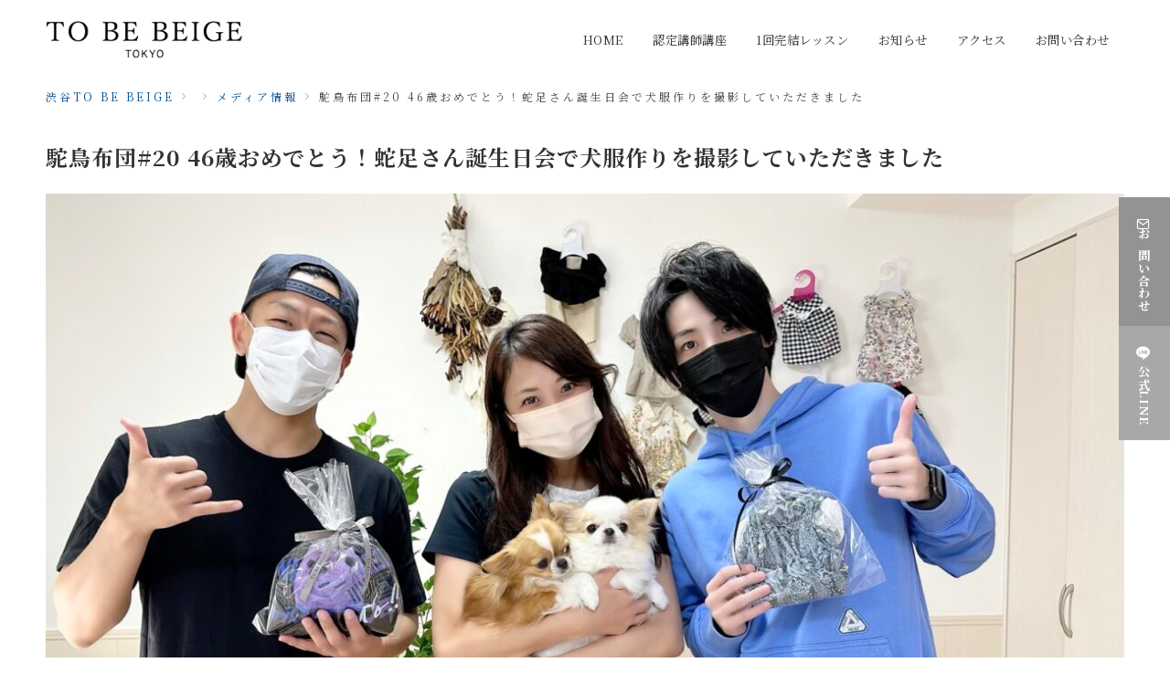

--- FILE ---
content_type: text/css
request_url: https://tobebeige.com/wp-content/themes/emanon-premium/style.css?ver=1.7.3.1
body_size: 43023
content:
@charset "UTF-8";

/*
Theme Name: Emanon Premium
Theme URI: https://wp-emanon.jp/emanon-premium/
Author: 株式会社イノ・コード
Author URI: https://innocord.co.jp/
Description: Emanon Premiumは、CTA機能からランディングページまで様々な集客機能を有したビジネス専用のテーマです。配色設定からレイアウトの変更、フロントページのデザインなどテーマカスタマイズから設定が可能です。
Version: 1.7.3.1
Tested up to: 6.7
Requires at least: 6.6
License: GNU General Public License v2 or later
License URI: http://www.gnu.org/licenses/gpl-2.0.html
Text Domain: emanon-premium
Tags: one-column, two-columns,left-sidebar, right-sidebar, theme-options, custom-colors, custom-menu, editor-style, featured-images, wide-blocks
*/

/**
 * [Object] Link
 *
 * @since 1.5.8.6
 * @package Emanon Premium
 */
a,
a:hover,
a:visited,
a:active,
a:focus {
  text-decoration: none;
}

.c-link__underline,
.c-link__underline:hover,
.c-link__underline:visited,
.c-link__underline:active,
.c-link__underline:focus {
  text-decoration: underline;
}

a:active,
a:hover {
  outline-width: 0;
}

/**
 * [Object] slick slide
 *
 * @since 1.0.0
 * @package Emanon Premium
 */
.slider-item {
  position: relative;
}

.slick-slider {
  display: block;
  position: relative;
  box-sizing: border-box;
  -webkit-user-select: none;
  -moz-user-select: none;
  -ms-user-select: none;
  user-select: none;
  -webkit-touch-callout: none;
  -khtml-user-select: none;
  -ms-touch-action: pan-y;
  touch-action: pan-y;
  -webkit-tap-highlight-color: transparent;
  overflow: hidden;
  z-index: 1;
}

.slick-list {
  position: relative;
  display: block;
  margin: 0;
  padding: 0;
  overflow: hidden;
  z-index: 1;
}

.slick-list:focus {
  outline: none;
}

.slick-list.dragging {
  cursor: pointer;
  cursor: hand;
}

.slick-arrow {
  position: absolute;
  top: 50%;
  transform: translateY(-50%);
  padding: 0;
  z-index: 1000;
}

.slick-prev,
.slick-next {
  width: 1.45pc;
  height: 1.45pc;
  border-color: #3f5973;
  border-style: solid;
  border-radius: 0;
  border-width: 3px 3px 0 0;
  background-color: transparent;
  transition: all 0.2s ease-in;
  cursor: pointer;
}

.slick-prev {
  transform: rotate(-135deg);
}

.slick-next {
  transform: rotate(45deg);
}

.slick-prev:hover,
.slick-next:hover {
  background: initial;
  opacity: 0.8;
}

.slick-prev:focus,
.slick-next:focus {
  outline: none;
}

.slick-dots {
  margin-top: 16px;
  text-align: center;
}

.slick-dots li {
  display: inline-block;
  margin: 0 4px;
}

.slick-dots button {
  position: relative;
  height: 3px;
  width: 30px;
  line-height: 1;
  padding: 0;
  border: none;
  outline: none;
  border-radius: 3px;
  cursor: pointer;
  vertical-align: middle;
  box-shadow: none;
  text-indent: 100%;
  white-space: nowrap;
  overflow: hidden;
  background-color: #b8bcc0;
  -webkit-transition: all 0.3s ease;
  transition: all 0.3s ease;
}

/**
 * [Foundation] Wordpress widget
 *
 * @since 1.0.0
 * @package Emanon Premium
 */

/* ------ Widget select ------ */
.widget select:not(.post-sort-box__select) {
  width: 100%;
  height: 34px;
  padding-top: 0;
  padding-bottom: 0;
  padding-right: 12px;
  padding-left: 12px;
  color: #828990;
}

/* ------ Widget textwidget  ------ */
.textwidget p {
  margin-top: 8px;
  margin-bottom: 8px;
}

.textwidget p:first-child {
  margin-top: 0;
}

.textwidget p:last-child {
  margin-bottom: 0;
}

/* ------ Widget media gallery  ------ */
.gallery {
  display: flex;
  justify-content: space-between;
}

.gallery-item {
  position: relative;
  height: 100%;
  overflow: hidden;
}

.gallery-item .gallery-icon {
  overflow: hidden;
}

.gallery-item .gallery-icon a img {
  display: inline-block;
  transform: scale(1);
  transition: all 0.3s ease;
  overflow: hidden;
}

.gallery-item .gallery-icon a:hover img {
  transform: scale(1.1);
}

.gallery-item figcaption {
  margin-top: 4px;
  margin-bottom: 8px;
  text-align: center;
  font-size: 0.72727rem;
  color: #484848;
}

/* ------ Widget calendar ------ */
.wp-calendar-table {
  width: 100%;
  text-align: center;
}

.wp-calendar-tabler caption {
  padding-bottom: 4px;
  letter-spacing: 0.04em;
  font-weight: bold;
}

.wp-calendar-table thead th {
  font-weight: 500;
}

.wp-calendar-table th,
.wp-calendar-table td {
  padding: 4px;
  border: solid 1px #e5e7e8;
  font-size: 0.8rem;
}

.wp-calendar-table #today {
  font-weight: bold;
}

.wp-calendar-nav {
  display: flex;
  justify-content: space-between;
}

.wp-calendar-nav-prev a,
.wp-calendar-nav-next a {
  display: block;
  font-size: 0.88889rem;
  transition: all 0.3s ease;
  text-decoration: none;
}

.wp-calendar-nav-next:hover a {
  transform: translateX(4px);
  text-decoration: none;
}

.wp-calendar-nav-prev:hover a {
  transform: translateX(-4px);
  text-decoration: none;
}

/* ------ Widget recent comments ------ */
.widget_recent_comments .recentcomments {
  display: block;
  padding-bottom: 8px;
  transition: all 0.3s ease;
}

.widget_recent_comments .recentcomments:last-child {
  padding-bottom: 0;
}

/* ------ Widget tagcloud posts ------ */
.tagcloud a {
  display: inline-block;
  margin-right: 4px;
  margin-top: 8px;
  margin-bottom: 4px;
  padding-top: 2px;
  padding-bottom: 2px;
  padding-right: 16px;
  padding-left: 16px;
  border-radius: 30px;
  line-height: 1.8;
  transition: all 0.3s ease;
  border: solid 1px #e5e7e8;
  letter-spacing: 0.04em;
  text-decoration: none;
  font-size: 0.72727rem !important;
  color: #484848;
}

.tagcloud a::before {
  margin-right: 4px;
  content: "#";
}

/* ------ Widget nav menu ------ */
.widget_nav_menu .menu-item a {
  display: block;
  position: relative;
  line-height: 1.5;
  padding: 4px;
  text-decoration: none;
  transition: all 0.3s ease;
}

.widget_nav_menu .menu-item a:hover {
  transform: translateX(4px);
}

.widget_nav_menu .menu-item [class^="icon-"] {
  padding-right: 4px;
  font-size: 0.8em;
}

.widget_nav_menu .sub-menu {
  font-size: 0.88889rem;
}

.widget_nav_menu .sub-menu .menu-item {
  border-bottom: none;
  font-size: 0.88889rem;
  opacity: 0.9;
}

.widget_nav_menu .sub-menu .menu-item:last-child {
  padding-bottom: 0;
}

.widget_nav_menu .menu-description {
  padding-left: 8px;
  font-weight: 200;
  opacity: 0.8;
}

/* ------ Widget categories ------ */
.widget_categories .cat-item a {
  display: block;
  position: relative;
  line-height: 32px;
  text-decoration: none;
}

.widget_categories .cat-item a .count {
  position: absolute;
  top: 50%;
  right: 0;
  transform: translateY(-50%);
  line-height: 18px;
  min-width: 20px;
  border: solid 1px #e5e7e8;
  text-align: center;
  transition: all 0.3s ease;
  font-size: 0.66667rem;
  color: #828990;
}

.widget_categories .cat-item > a:hover .count {
  border: solid 1px #b8bcc0;
}

.widget_categories .children .cat-item {
  line-height: 1.8;
  font-size: 0.88889rem;
  opacity: 0.9;
}

.l-footer__inner .widget_categories .cat-item a .count {
  background-color: #e5e7e8;
  color: #333;
}

.l-footer__inner .widget_categories .cat-item > a:hover .count {
  background-color: #b8bcc0;
}

/* ------ Widget archive ------ */
.widget_archive li a {
  display: block;
  position: relative;
  line-height: 32px;
  text-decoration: none;
}

.widget_archive li a .count {
  position: absolute;
  top: 50%;
  right: 0;
  transform: translateY(-50%);
  line-height: 18px;
  min-width: 20px;
  border: solid 1px #e5e7e8;
  text-align: center;
  transition: all 0.3s ease;
  font-size: 0.66667rem;
  color: #828990;
}

.widget_archive li > a:hover .count {
  border: solid 1px #b8bcc0;
}

.l-footer__inner .widget_archive li a .count {
  background-color: #e5e7e8;
  color: #333;
}

.l-footer__inner .widget_archive li > a:hover .count {
  background-color: #b8bcc0;
}

/* ------ Widget recent | Widget pages ------ */
.widget_recent_entries li,
.widget_pages .page_item {
  position: relative;
  margin-bottom: 8px;
}

.widget_recent_entries li:last-child,
.widget_pages .page_item:last-child {
  margin-bottom: 0;
}

.widget_recent_entries li a,
.widget_recent_entries li .post-date,
.widget_pages .page_item a {
  display: block;
  transition: all 0.3s ease;
  text-decoration: none;
}

.widget_recent_entries li a:hover,
.widget_recent_entries li a:hover + .post-date,
.widget_pages .page_item a:hover {
  transform: translateX(4px);
}

.widget_recent_entries .post-date {
  font-size: 0.72727rem;
  color: #828990;
}

.widget_pages .page_item .children:first-child {
  margin-bottom: 8px;
}

.widget_pages .page_item .children .page_item {
  margin-bottom: 0;
  padding-top: 8px;
  padding-bottom: 0;
  padding-left: 12px;
  border-bottom: none;
  font-size: 0.88889rem;
}

/* ------ Widget meta ------ */
.widget_meta li a {
  display: block;
  line-height: 32px;
  transition: all 0.3s ease;
  text-decoration: none;
}

.widget_meta li a:hover {
  transform: translateX(4px);
}

.widget_meta li a::before {
  opacity: 0.7;
}

.widget_meta li a:hover::before {
  visibility: visible;
  left: -14px;
  opacity: 1;
}

/**
 * [Foundation] Wordpress
 *
 * @since 1.0.0
 * @package Emanon Premium
 */

/* Alignments */
.alignleft {
  float: left;
  margin-right: 1rem;
}

.alignright {
  float: right;
  margin-left: 1rem;
}

.aligncenter {
  clear: both;
  display: block;
  margin-left: auto !important;
  margin-right: auto !important;
}

.alignwide {
  clear: both;
}

.alignleft::after,
.alignright::after {
  content: "";
  display: block;
  clear: both;
}

/* Accessibility */
.screen-reader-text {
  position: absolute !important;
  clip: rect(1px, 1px, 1px, 1px);
  height: 1px;
  width: 1px;
  overflow: hidden;
  word-wrap: normal !important;
}

.screen-reader-text:focus {
  clip: auto !important;
  clip-path: none;
  display: block;
  padding: 8px 16px;
  height: auto;
  width: auto;
  line-height: normal;
  border-radius: 3px;
  box-shadow: 0 0 2px 2px rgb(0 0 0 / 0.6);
  text-decoration: none;
  background-color: #f1f1f1;
  color: #21759b;
  z-index: 100000;
  /* Above WP toolbar. */
}

/* Gallery */
.gallery-caption {
  display: block;
  font-size: 0.8rem;
}

/* Comment */
.comment-area {
  margin-top: 48px;
}

.comment-title {
  font-size: 1.14286rem;
  font-weight: bold;
}

.comment-title .icon-bubbles {
  padding-right: 8px;
}

.comment-meta {
  margin: 0 0 16px 0;
}

.comment-meta a {
  text-decoration: none;
  color: #333;
}

.comment-meta cite {
  font-style: normal;
}

.comment-date {
  display: block;
  margin-top: 8px;
  color: #484848;
  font-size: 0.72727rem;
}

.comment-edit {
  text-align: right;
}

.comment-edit-link {
  text-decoration: none;
  font-size: 0.72727rem;
}

.comment-text {
  overflow: hidden;
  font-size: 0.88889rem;
}

.comment-text > :not(h1):not(h2):not(h3):not(h4):not(h5):not(h6) {
  margin-bottom: 32px;
}

.comment-text > h2 {
  margin-top: 56px;
  margin-bottom: 32px;
  line-height: 1.6;
}

.comment-text > h3 {
  margin-top: 48px;
  margin-bottom: 32px;
  line-height: 1.33333;
}

.comment-text > h4 {
  margin-top: 40px;
  margin-bottom: 1.5rem;
  line-height: 1.14286;
}

.comment-text > h5 {
  margin-top: 12px;
  margin-bottom: 12px;
  line-height: 1.14286;
}

.comment-text > h6 {
  margin-top: 12px;
  margin-bottom: 12px;
  line-height: 1.14286;
}

.comment-text ul,
.comment-text ol {
  padding-left: 16px;
}

.comment-text ul {
  list-style: disc;
}

.comment-text ul ul {
  list-style-type: circle;
}

.comment-text ol {
  list-style: decimal;
}

.comment-text li {
  line-height: 2;
}

.comment-text li > ul,
.comment-text li > ol {
  padding-left: 24px;
}

.comment-text dt {
  font-weight: 700;
}

.comment-text dd {
  margin-bottom: 16px;
}

.comment {
  margin-top: 16px;
  padding: 16px 0;
  border-top: 1px solid #e5e7e8;
}

.comment:first-child {
  border-top: none;
}

.comment-author img {
  float: left;
  width: 60px;
  height: 60px;
  margin-right: 24px;
  border-radius: 50%;
}

.comment-reply {
  float: right;
  font-size: 0.72727rem;
}

.comment-reply a,
.comment-reply a:hover {
  text-decoration: none;
  color: #fff;
}

.comment-reply-link {
  padding: 4px 8px;
  border-radius: 3px;
}

.children .comment-author img {
  width: 48px;
  height: 48px;
}

.comment .children {
  position: relative;
  margin: 16px 0 0 20px;
}

.comment .children .comment {
  margin-bottom: 16px;
}

.comment .children .comment::before {
  position: absolute;
  top: 12px;
  left: -20px;
  content: "\e951";
  font-family: "icomoon";
  color: #b8bcc0;
}

.bypostauthor .cite {
  border: 1px solid #b8bcc0;
}

.comment-reply-title {
  font-size: 1rem;
}

.comment-form {
  padding: 16px 0;
}

.comment-form .required {
  font-size: 0.72727rem;
  color: #dc3545;
}

.comment-page-link {
  margin-bottom: 1em;
  padding-bottom: 1em;
  text-align: center;
}

.logged-in-as {
  margin-bottom: 16px;
}

.comment-respond label {
  margin-top: 8px;
  margin-bottom: 8px;
  font-size: 0.72727rem;
}

.comment-notes {
  margin-bottom: 16px;
  font-size: 0.72727rem;
}

.comment-form-cookies-consent {
  margin-bottom: 16px;
  font-size: 0.72727rem;
}

.comment-form-cookies-consent input {
  margin-right: 4px;
}

.comment-form-comment textarea {
  margin-bottom: 16px;
  width: 100%;
  font-size: 1rem;
}

.comment-form input[type="text"],
.comment-form input[type="email"] {
  margin-bottom: 16px;
  width: 100%;
}

.comment-form #siteguard_captcha {
  margin-bottom: 16px;
  width: 15%;
}

.comment-rating {
  margin-bottom: 16px;
}

.comment-rating label {
  margin-right: 4px;
}

/**
 * [Foundation] Wordpress block
 *
 * @since 1.0.0
 * @package Emanon Premium
 */

/* 見出し */
h1.has-background,
h2.has-background,
h3.has-background,
h4.has-background,
h5.has-background,
h6.has-background {
  padding-right: 16px;
  padding-left: 16px;
  padding-top: 8px;
  padding-bottom: 8px;
  border-radius: 3px;
}

/* 段落 */
p.has-background:not([class*="is-style-paragraph__"]) {
  padding-right: 16px;
  padding-left: 16px;
  padding-top: 8px;
  padding-bottom: 8px;
}

/* 区切り */
.wp-block-separator {
  border-top: none;
  border-bottom: none;
}

.wp-block-separator:not(.is-style-dots):not(.is-style-wide):not(.alignwide) {
  left: auto;
  width: 215px;
}

.wp-block-separator.is-style-dots:before {
  padding-left: 1.3em;
}

/* 埋め込み */
.wp-block-embed {
  margin: auto;
  max-width: 100%;
}

.wp-block-embed.alignleft {
  margin-right: 1rem;
}

.wp-block-embed.alignright {
  margin-left: 1rem;
}

.wp-block-embed iframe {
  max-width: 100%;
}

.alignwide.wp-block-embed,
.alignfull.wp-block-embed {
  max-width: 100%;
}

/* タブレット未満 */
@media screen and (max-width: 599px) {
  .wp-block-embed blockquote {
    padding: 0;
  }
}

/* タブレット［小］ */
@media screen and (min-width: 600px) {
  .wp-block-embed[class*="is-type-"]:not(.is-type-wp-embed):not(
      .is-type-video
    ) {
    max-width: 480px;
  }

  .wp-block-embed__wrapper .twitter-tweet {
    max-width: 480px !important;
  }

  .wp-block-embed-wordpres {
    text-align: center;
  }

  .twitter-tweet-rendered {
    margin-right: auto !important;
    margin-left: auto !important;
  }
}

/* iframeのaspect比率 */
.wp-embed-aspect-4-3 .wp-block-embed__wrapper {
  position: relative;
  width: 100%;
  height: 0;
  padding-bottom: 56.25%;
}

.wp-embed-aspect-16-9 .wp-block-embed__wrapper {
  position: relative;
  width: 100%;
  height: 0;
  padding-bottom: 56.25%;
}

.wp-embed-aspect-9-16 .wp-block-embed__wrapper {
  position: relative;
  width: 100%;
  height: 0;
  padding-bottom: 75%;
}

.wp-block-embed-slideshare.wp-embed-aspect-1-1 .wp-block-embed__wrapper {
  position: relative;
  width: 100%;
  height: 0;
  padding-bottom: 56.25%;
}

.wp-embed-aspect-4-3 .wp-block-embed__wrapper iframe,
.wp-embed-aspect-9-16 .wp-block-embed__wrapper iframe,
.wp-embed-aspect-16-9 .wp-block-embed__wrapper iframe,
.wp-block-embed-slideshare.wp-embed-aspect-1-1 .wp-block-embed__wrapper iframe {
  position: absolute;
  top: 0;
  left: 0;
  width: 100%;
  height: 100%;
}

/* 検索*/
.wp-block-search .wp-block-search__label {
  display: block;
  margin-bottom: 8px;
  letter-spacing: 0.1em;
  font-size: 0.88889rem;
}

.wp-block-search .wp-block-search__input {
  height: 32px;
  outline: 0;
}

.wp-block-search .wp-block-search__button {
  padding: 0;
  letter-spacing: 0.1em;
  font-size: 0.72727rem;
  border: 1px solid #b8bcc0;
  box-shadow: none;
  width: 60px;
}

.wp-block-search .wp-block-search__button svg {
  transform: rotateY(180deg);
  height: 22px;
}

.wp-block-search__button-outside .wp-block-search__input {
  border-radius: 3px;
  background-color: #fff;
  border: 1px solid #b8bcc0;
}

.wp-block-search__button-outside .wp-block-search__button {
  position: relative;
  height: 32px;
  border-radius: 3px;
  transition: all 0.2s ease-in;
}

.wp-block-search.wp-block-search__button-inside
  .wp-block-search__inside-wrapper {
  padding: 4px;
  border-radius: 3px;
  background-color: #fff;
  border: 1px solid #b8bcc0;
}

.wp-block-search.wp-block-search__button-inside
  .wp-block-search__inside-wrapper
  .wp-block-search__input {
  border-radius: 0;
  border: none;
}

.wp-block-search__button-inside .wp-block-search__button {
  border-radius: 3px;
}

/* コード */
.wp-block-code {
  padding: 16px;
  background-color: #eeeff0;
  border: 1px solid #e5e7e8;
  border-radius: 3px;
  line-height: 1.8;
  font-size: 0.88889rem;
  color: #484848;
  overflow: auto;
}

/* カバー */
.wp-block-cover__inner-container > :first-child {
  margin-top: 0;
}

.wp-block-cover__inner-container > * {
  margin-top: 16px;
}

.wp-block-cover__inner-container > h1,
.wp-block-cover__inner-container > h2,
.wp-block-cover__inner-container > h3,
.wp-block-cover__inner-container > h4,
.wp-block-cover__inner-container > h5,
.wp-block-cover__inner-container > h6 {
  margin-top: 16px;
}

/* プルクオート */
.wp-block-pullquote {
  position: relative;
  margin-left: 16px;
  margin-right: 16px;
  margin-bottom: 0 !important;
  padding: 0 !important;
}

.wp-block-pullquote p {
  line-height: 1.8;
  font-size: 0.88889rem !important;
}

.wp-block-pullquote cite {
  text-align: center;
}

.wp-block-pullquote blockquote::before {
  content: "\e937";
  position: absolute;
  top: 6px;
  left: 14px;
  font-family: "icomoon";
  font-size: 0.88889rem;
  color: #828990;
}

.wp-block-pullquote blockquote::after {
  content: "\e936";
  position: absolute;
  right: 6px;
  bottom: 14px;
  font-family: "icomoon";
  font-size: 0.88889rem;
  color: #828990;
}

.wp-block-pullquote.is-style-default {
  border-top: 2px solid #e5e7e8;
  border-bottom: 2px solid #e5e7e8;
  text-align: left;
}

.wp-block-pullquote.is-style-solid-color {
  background-color: #f8f8f8;
  text-align: left;
}

.wp-block-pullquote.is-style-solid-color blockquote {
  max-width: 100%;
}

/* 引用 */
.wp-block-quote {
  margin-left: 8px;
  margin-right: 8px;
  margin-bottom: 0;
  padding-top: 24px;
  padding-bottom: 24px;
  padding-right: 32px;
  padding-left: 32px;
  background-color: #f8f8f8;
  border-radius: 3px;
}

.wp-block-quote::before {
  content: "\e937";
  position: absolute;
  top: 6px;
  left: 14px;
  font-family: "icomoon";
  font-size: 0.88889rem;
  color: #828990;
}

@media screen and (min-width: 600px) {
  .wp-block-quote {
    margin-left: 16px;
    margin-right: 16px;
  }
}

/* 整形済みテキスト */
.wp-block-preformatted {
  margin-left: 8px;
  margin-right: 8px;
  margin-bottom: 0;
  padding-top: 24px;
  padding-bottom: 24px;
  padding-right: 32px;
  padding-left: 32px;
  background-color: #f8f8f8;
  border: solid 1px #e5e7e8;
  border-radius: 3px;
  font-size: 0.88889rem;
}

@media screen and (min-width: 600px) {
  .wp-block-preformatted {
    margin-left: 16px;
    margin-right: 16px;
  }
}

/* 画像 */
.wp-block-image {
  margin-bottom: 0 !important;
  text-align: center;
}

.wp-block-image::after {
  content: "";
  display: block;
  clear: both;
}

.wp-block-image.alignleft {
  float: left;
  margin: 0.5em 1em 0.5em 0 !important;
}

.wp-block-image.alignright {
  float: right;
  margin: 0.5em 0 0.5em 1em !important;
}

.wp-block-image.aligncenter {
  margin-left: auto;
  margin-right: auto;
}

/* テーブルブロック */
.article-body > .wp-block-table {
  margin: 40px 0 0;
}

.wp-block-table td,
.wp-block-table th,
.wp-block-table tr {
  border-color: #b8bcc0;
}

/* キャプション */
.wp-block-image figcaption,
.wp-block-video figcaption,
.wp-block-table figcaption {
  margin-top: 4px;
  margin-bottom: 8px;
  text-align: center;
  font-size: 0.72727rem;
  color: #484848;
}

/* ファイル */
.wp-block-file .wp-block-file__button {
  position: relative;
  display: inline-block;
  padding-top: 6px;
  padding-bottom: 6px;
  padding-right: 24px;
  padding-left: 24px;
  text-align: center;
  letter-spacing: 0.04em;
  cursor: pointer;
  transition: all 0.3s ease;
}

.wp-block-file .wp-block-file__button::before {
  display: inline-block;
  content: "\e95c";
  font-family: "icomoon";
  margin-right: 0.5em;
}

.wp-block-file > a:not(.wp-block-file__button) {
  text-decoration: underline;
  transition: all 0.3s ease;
}

/* メディアとテキスト */
.wp-block-media-text .wp-block-media-text__content {
  padding-left: 16px;
  padding-right: 0;
}

.wp-block-media-text.has-background .wp-block-media-text__content {
  padding-top: 16px;
  padding-bottom: 16px;
  padding-right: 16px;
}

.wp-block-media-text.has-media-on-the-right .wp-block-media-text__content {
  padding-left: 0;
  padding-right: 16px;
}

.wp-block-media-text.has-background.has-media-on-the-right
  .wp-block-media-text__content {
  padding-left: 16px;
}

@media screen and (max-width: 600px) {
  .wp-block-media-text:not(.has-background).is-stacked-on-mobile
    .wp-block-media-text__content {
    padding-top: 16px;
    padding-bottom: 16px;
    padding-left: 0;
    padding-right: 0;
  }
}

.wp-block-media-text__content > :first-child {
  margin-top: 0;
}

.wp-block-media-text__content > * {
  margin-top: 16px;
}

.wp-block-media-text__content > h1,
.wp-block-media-text__content > h2,
.wp-block-media-text__content > h3,
.wp-block-media-text__content > h4,
.wp-block-media-text__content > h5,
.wp-block-media-text__content > h6 {
  margin-top: 16px;
}

@media screen and (max-width: 600px) {
  .wp-block-media-text h1,
  .wp-block-media-text h2,
  .wp-block-media-text h3,
  .wp-block-media-text h4 {
    font-size: 1rem;
  }
}

/* 最新の投稿 */
.wp-block-latest-posts li {
  margin-bottom: 8px;
}

.wp-block-latest-posts li:last-child {
  margin-bottom: 0;
}

.wp-block-latest-posts.is-grid li {
  margin-right: 0;
  margin-left: 0;
  margin-top: 0;
  margin-bottom: 8px;
}

.wp-block-latest-posts.is-grid li:last-child {
  margin-bottom: 0;
}

@media screen and (min-width: 600px) {
  .wp-block-latest-posts.is-grid li {
    margin-right: 16px;
    margin-left: 0;
    margin-bottom: 16px;
  }

  .wp-block-latest-posts.columns-2 li:nth-of-type(2n),
  .wp-block-latest-posts.columns-3 li:nth-of-type(3n),
  .wp-block-latest-posts.columns-4 li:nth-of-type(4n),
  .wp-block-latest-posts.columns-5 li:nth-of-type(5n),
  .wp-block-latest-posts.columns-6 li:nth-of-type(6n) {
    margin-right: 0;
  }

  .wp-block-latest-posts.is-grid {
    margin-right: -16px !important;
  }
}

.wp-block-latest-posts a {
  display: block;
  transition: all 0.3s ease;
  text-decoration: none;
}

.wp-block-latest-posts__post-title {
  position: relative;
  margin-bottom: 4px;
  line-height: 1.5;
  letter-spacing: 0.04em;
  font-size: 0.88889rem;
  color: #333;
}

.wp-block-latest-posts.is-grid .wp-block-latest-posts__post-title {
  margin-top: 8px;
  margin-bottom: 16px;
}

.wp-block-latest-posts__featured-image {
  margin-bottom: 8px;
  overflow: hidden;
}

.wp-block-latest-posts__featured-image:last-child {
  margin-bottom: 0;
}

.wp-block-latest-posts__featured-image img {
  transform: scale(1);
  transition: all 0.3s ease;
  vertical-align: bottom;
}

.wp-block-latest-posts__list
  li:hover
  .wp-block-latest-posts__featured-image
  img {
  transform: scale(1.1);
}

.wp-block-latest-posts__post-author,
.wp-block-latest-posts__post-date {
  letter-spacing: 0.04em;
  font-size: 0.72727rem;
  color: #828990;
}

.wp-block-latest-posts__post-excerpt {
  margin-top: 4px;
  margin-bottom: 0;
  line-height: 1.5;
  font-size: 0.72727rem;
  color: #484848;
}

/* クエリーループ */
.wp-block-post-template li {
  list-style: none;
}

.wp-block-post a:not(:hover) {
  color: inherit;
}

.wp-block-post-featured-image {
  position: relative;
  overflow: hidden;
}

.wp-block-post-featured-image img {
  display: inline-block;
  transform: scale(1);
  transition: all 0.3s ease;
  vertical-align: bottom;
}

.wp-block-post:hover .wp-block-post-featured-image img {
  transform: scale(1.1);
}

.wp-block-post-title {
  margin-bottom: 4px;
}

.wp-block-post-date {
  margin-bottom: 4px;
  letter-spacing: 0.04em;
  font-size: 0.72727rem;
  color: #828990;
}

.has-background.wp-block-post-date {
  display: inline-block;
  padding: 2px 4px;
  border-radius: 4px;
}

.wp-block-post-excerpt__excerpt {
  margin-top: 12px;
  line-height: 1.5;
  font-size: 0.72727rem;
  color: #484848;
}

.wp-block-post-excerpt__more-text {
  margin-top: 16px;
  font-size: 0.72727rem;
}

.wp-block-post-excerpt__more-text::after {
  position: relative;
  content: "\e94c";
  left: 1rem;
  font-family: "icomoon";
  transition: all 0.3s ease;
}

.wp-block-post-excerpt__more-text:hover::after {
  left: 1.16rem;
}

.wp-block-query-pagination {
  margin-top: 16px;
}

.wp-block-query-pagination-previous,
.wp-block-query-pagination-next {
  font-size: 0.72727rem;
  color: #484848;
}

.wp-block-query-pagination-previous-arrow {
  position: relative;
  left: 0;
  transition: all 0.2s ease-in;
}

.wp-block-query-pagination-next-arrow {
  position: relative;
  right: 0;
  transition: all 0.2s ease-in;
}

.wp-block-query-pagination-previous:hover
  .wp-block-query-pagination-previous-arrow {
  left: -0.7ch;
  transition: all 0.2s ease-in;
}

.wp-block-query-pagination-next:hover .wp-block-query-pagination-next-arrow {
  right: -0.7ch;
  transition: all 0.2s ease-in;
}

/* カラムレイアウト */
.wp-block-columns {
  margin-bottom: 0;
}

.wp-block-column.is-vertically-aligned-top,
.wp-block-column.is-vertically-aligned-center {
  margin-top: 0;
}

/* RSS */
.wp-block-rss__item:not(:last-child) {
  margin-bottom: 12px;
}

.wp-block-rss__item-title a {
  display: block;
  transition: all 0.3s ease;
  text-decoration: none;
}

.wp-block-rss__item-author,
.wp-block-rss__item-publish-date {
  margin-top: 4px;
  letter-spacing: 0.04em;
  font-size: 0.72727rem;
  color: #828990;
}

.wp-block-rss__item-excerpt {
  margin-top: 8px;
  font-size: 0.88889rem;
  color: #484848;
}

/* タグ */
.wp-block-tag-cloud .tag-cloud-link {
  display: inline-block;
  margin-right: 4px;
  margin-top: 4px;
  margin-bottom: 4px;
}

.wp-block-tag-cloud a,
.wp-block-tag-cloud.is-style-outline a {
  display: block;
  padding-top: 2px;
  padding-bottom: 2px;
  padding-right: 16px;
  padding-left: 16px;
  border-radius: 25px;
  line-height: 1.8;
  transition: all 0.3s ease;
  letter-spacing: 0.02em;
  text-decoration: none !important;
  font-size: 0.8rem;
  color: #828990;
}

.wp-block-tag-cloud a {
  border: solid 1px #e5e7e8;
  text-decoration: none;
}

.wp-block-tag-cloud.is-style-outline a {
  border: solid 2px #e5e7e8;
  text-decoration: none;
}

.wp-block-tag-cloud .tag-cloud-link::before {
  margin-right: 2px;
  content: "#";
}

/* コメント一覧 */
.wp-block-latest-comments__comment {
  position: relative;
  display: block;
  padding-bottom: 8px;
  line-height: 1.4;
  transition: all 0.3s ease;
}

.wp-block-latest-comments__comment:last-child {
  padding-bottom: 0;
}

.wp-block-latest-comments__comment-date {
  display: block;
  letter-spacing: 0.04em;
  font-size: 0.72727rem;
  color: #828990;
}

/* カテゴリー アーカイブ */
.wp-block-categories li,
.wp-block-archives li {
  list-style-type: none;
}

.wp-block-categories .children {
  list-style-type: circle !important;
}

.wp-block-categories .children .cat-item {
  font-size: 0.88889rem;
  opacity: 0.9;
}

.wp-block-categories li a,
.wp-block-archives li a {
  position: relative;
  display: block;
  line-height: 1.5;
  padding: 4px;
  transition: all 0.3s ease;
  text-decoration: none;
}

.wp-block-categories li a .count,
.wp-block-archives li a .count {
  position: absolute;
  top: 50%;
  right: 0;
  transform: translateY(-50%);
  line-height: 18px;
  width: 20px;
  border: solid 1px #828990;
  text-align: center;
  font-size: 0.66667rem;
  color: #828990;
}

.wp-block-categories li a:hover .count,
.wp-block-archives li a:hover .count {
  border: solid 1px #b8bcc0;
}

.l-footer__inner .wp-block-categories li a .count,
.l-footer__inner .wp-block-archives li a .count {
  background-color: #e5e7e8;
  color: #333;
}

.l-footer__inner .wp-block-categories li a:hover .count,
.l-footer__inner .wp-block-archives li a:hover .count {
  background-color: #b8bcc0;
}

/* タブレット未満 */
@media screen and (max-width: 599px) {
  .wp-block-buttons .wp-block-button {
    display: block;
    margin-right: 0;
    margin-bottom: 16px;
  }
}

.wp-block-button__link {
  position: relative;
  padding-top: calc(0.5em + 2px);
  padding-bottom: calc(0.5em + 2px);
  line-height: 1.5;
  text-decoration: none;
  text-align: center;
  letter-spacing: 0.04em;
  font-size: 0.88889rem;
  cursor: pointer;
  transition: all 0.3s ease;
}

.wp-block-button__link:hover {
  opacity: 0.8;
}

.wp-block-button__link:hover:not(.has-background) {
  color: #fff !important;
}

/* 幅狭・幅広 */
.page .one-col .alignwide,
.single .one-col .alignwide,
.single-sales .alignwide,
.archive .one-col .alignwide,
.c-section-widget .narrow,
.c-section-widget .alignwide {
  position: relative;
  max-width: 100vw;
}

/* 全幅 */
.single .one-col .alignfull,
.page .one-col .alignfull,
.single-sales .alignfull,
.archive .one-col .alignfull,
.c-section-widget .alignfull {
  position: relative;
  left: calc(50% - 50vw);
  width: 100vw;
  max-width: 100vw;
}

@media screen and (min-width: 1200px) {
  .single.is-fixed-sidebar-menu .one-col .alignfull,
  .page.is-fixed-sidebar-menu .one-col .alignfull,
  .single-sales.is-fixed-sidebar-menu .alignfull,
  .archive.is-fixed-sidebar-menu .one-col .alignfull {
    left: calc(50% - 50vw + 50px);
  }
}

.l-content-widget:has(.alignfull) {
  width: 100vw;
}

@media screen and (min-width: 600px) {
  /* セクション「幅狭」 */
  .c-section-widget .narrow {
    left: calc(50% - 284px);
    width: calc(600px - 32px);
  }

  /* 投稿ページ・固定ページ ・セールス 1カラム「幅広」 */
  .page .one-col [class^="paragraph__normal"] .alignwide,
  .single .one-col [class^="paragraph__normal"] .alignwide,
  .single-sales [class^="paragraph__normal"] .alignwide {
    left: calc(50% - 50vw);
    width: 100vw;
    padding-right: 16px;
    padding-left: 16px;
  }

  /* 狭幅［ボーダー］「幅広」 */
  .page .one-col [class^="paragraph__narrow--border"] .alignwide,
  .single .one-col [class^="paragraph__narrow--border"] .alignwide,
  .single-sales [class^="paragraph__narrow--border"] .alignwide {
    left: calc(50% - 50vw);
    width: 100vw;
    padding-right: 16px;
    padding-left: 16px;
  }
}

/* タブレット［中］ */
@media screen and (min-width: 768px) {
  /* セクション「幅狭」 */
  .c-section-widget .narrow {
    left: calc(50% - 368px);
    width: calc(768px - 32px);
  }

  /* 投稿ページ・固定ページ ・セールス 1カラム「幅広」 */
  .page .one-col [class^="paragraph__normal"] .alignwide,
  .single .one-col [class^="paragraph__normal"] .alignwide,
  .single-sales [class^="paragraph__normal"] .alignwide {
    left: calc(50% - 368px);
    width: calc(768px - 32px);
  }

  /* 狭幅［ボーダー］ */
  .page .one-col [class^="paragraph__narrow--border"] .alignwide,
  .single .one-col [class^="paragraph__narrow--border"] .alignwide,
  .single-sales [class^="paragraph__narrow--border"] .alignwide {
    left: calc(50% - 368px);
    width: calc(768px - 32px);
  }
}

/* タブレット［大］・PC［ノート］ */
@media screen and (min-width: 960px) {
  /* フロントページ 「幅広」 */
  .c-section-widget .alignwide,
  .home .one-col .alignwide {
    left: calc(50% - min(calc(40vw), 580px));
    width: min(calc(80vw), 1160px);
  }

  /* 投稿ページ・固定ページ ・セールス 1カラム「幅広」 */
  .page .one-col [class^="paragraph__normal"] .alignwide,
  .single .one-col [class^="paragraph__normal"] .alignwide,
  .single-sales [class^="paragraph__normal"] .alignwide {
    left: calc(50% - var(--ep-one-col-content-width, 1180px) / 2);
    width: var(--ep-one-col-content-width, 1180px);
  }

  /* 狭幅［ボーダー］ */
  .page .one-col [class^="paragraph__narrow--border"] .alignwide,
  .single .one-col [class^="paragraph__narrow--border"] .alignwide,
  .single-sales [class^="paragraph__narrow--border"] .alignwide {
    left: calc(50% - var(--ep-one-col-content-width, 1180px) / 2);
    width: var(--ep-one-col-content-width, 1180px);
  }
}

/* PC */
@media screen and (min-width: 1200px) {
  /* フロントページ 狭幅 */
  .c-section-widget .alignwide,
  .home .one-col .alignwide {
    left: calc(50% - min(calc(40vw), 650px));
    width: min(calc(80vw), 1300px);
  }
}

/**
 * [Layout] footer
 *
 * @since 1.0.0
 * @package Emanon Premium
 */

.l-footer {
  position: relative;
  margin-top: auto;
  overflow: hidden;
}

.l-footer__inner {
  position: relative;
  padding-top: 24px;
  padding-bottom: 24px;
  z-index: 100;
}

.l-footer__inner.is-footer-custom {
  padding-top: 0;
  padding-bottom: 0;
}

.l-footer__inner a {
  text-decoration: none;
}

.l-footer__inner .sidebar-icon-menu .icon-menu li {
  background-color: initial;
}

.fixed-footer__padding--s {
  padding-bottom: 38px;
  margin-bottom: calc(env(safe-area-inset-bottom) * 0.2);
}

.fixed-footer__padding--m {
  padding-bottom: 48px;
  margin-bottom: calc(env(safe-area-inset-bottom) * 0.5);
}

.fixed-footer__padding--l {
  padding-bottom: 88px;
  margin-bottom: calc(env(safe-area-inset-bottom) * 0.5);
}

@media screen and (min-width: 600px) {
  .fixed-footer__padding--s,
  .fixed-footer__padding--m,
  .fixed-footer__padding--l {
    padding-bottom: 0;
    margin-bottom: calc(env(safe-area-inset-bottom) * 0);
  }
}

.l-footer .widget {
  font-size: 0.88889rem;
}

.l-footer .widget > h1,
.l-footer .widget > h2,
.l-footer .widget > h3,
.l-footer .widget > h4,
.l-footer .widget > h5,
.l-footer .widget > h6,
.footer-widget__title {
  position: relative;
  margin-bottom: 24px;
  line-height: 1.25;
  letter-spacing: 0.04em;
}

.footer-stripe-border-bottom .footer-widget__title {
  margin-bottom: 32px;
}

.footer-center .footer-widget__title {
  text-align: center;
}

.footer-border .footer-widget__title {
  padding: 8px;
}

.footer-border-radius .footer-widget__title {
  padding: 8px;
  border-radius: 3px;
}

.footer-border-left .footer-widget__title {
  padding: 0 0 0 8px;
}

.footer-bg-color .footer-widget__title {
  padding: 8px;
}

.footer-bg-color-radius .footer-widget__title {
  padding: 8px;
  border-radius: 3px;
}

.footer-speech-bubble .footer-widget__title {
  position: relative;
  padding-top: 8px;
  padding-bottom: 8px;
  padding-right: 12px;
  padding-left: 12px;
  border-radius: 3px;
}

.footer-speech-bubble .footer-widget__title::after {
  content: "";
  position: absolute;
  bottom: -8px;
  left: 24px;
  width: 16px;
  height: 16px;
  background: inherit;
  transform: rotate(45deg);
}

.footer-center.footer-speech-bubble .footer-widget__title::after {
  top: 100%;
  left: 45%;
}

.footer-border-bottom .footer-widget__title {
  padding-top: 8px;
  padding-bottom: 8px;
}

.footer-stripe-border-bottom .footer-widget__title::before {
  content: "";
  position: absolute;
  left: 0;
  bottom: -12px;
  width: 100%;
  height: 2px;
}

.footer-shortborder-bottom .footer-widget__title::after {
  content: "";
  display: block;
  margin-top: 8px;
  width: 40px;
  height: 2px;
}

.footer-center.footer-shortborder-bottom .footer-widget__title::after {
  margin: 8px auto 0;
}

.footer-lines-on-sides .footer-widget__title {
  display: flex;
  justify-content: center;
  align-items: center;
  text-align: center;
}

.footer-lines-on-sides .footer-widget__title::before {
  content: "";
  margin: 0 16px 0 0;
  flex: 1 0 0;
}

.footer-lines-on-sides .footer-widget__title::after {
  content: "";
  margin: 0 0 0 16px;
  flex: 1 0 0;
}

.footer-lines-on-right .footer-widget__title {
  display: flex;
  justify-content: center;
  align-items: center;
  text-align: left;
  flex: 1 0 0;
}

.footer-lines-on-right .footer-widget__title::after {
  content: "";
  margin: 0 0 0 16px;
  flex: 1 0 0;
}

.footer-menu__inner {
  padding-top: 12px;
  padding-bottom: 12px;
  text-align: center;
}

@media screen and (min-width: 600px) {
  .footer-menu__inner.is-footer-menu-left {
    text-align: left;
  }

  .footer-menu__inner.is-footer-menu-center {
    text-align: center;
  }

  .footer-menu__inner.is-footer-menu-right {
    text-align: right;
  }
}

.footer-menu li {
  position: relative;
  display: inline-block;
  margin-right: 8px;
  margin-left: 8px;
  padding-bottom: 8px;
  letter-spacing: 0.04em;
  font-size: 0.8rem;
}

.footer-menu li:last-child {
  padding-bottom: 0;
}

@media screen and (min-width: 600px) {
  .footer-menu li {
    padding-bottom: 0;
  }
}

.footer-menu li [class^="icon-"] {
  margin-right: 4px;
}

.footer-menu li a::after {
  content: "";
  position: absolute;
  top: 100%;
  left: 0;
  width: 100%;
  height: 1px;
  transform: translateY(1px);
  transition: all 0.3s ease;
  opacity: 0;
}

.footer-menu li a:hover::after {
  transform: translateY(-3px);
  opacity: 1;
}

.footer-menu .menu-description {
  display: block;
  line-height: 1.2;
  font-weight: 200;
  opacity: 0.8;
}

.site-copyright {
  position: relative;
  padding-top: 16px;
  padding-bottom: 16px;
  line-height: 1.5;
  letter-spacing: 0.04em;
  text-align: center;
  z-index: 100;
}

.site-copyright a {
  text-decoration: none;
}

.l-footer .site-copyright .widget {
  margin-top: 8px;
  margin-bottom: 16px;
}

.copyright-widget__title {
  position: relative;
  margin-bottom: 8px;
  line-height: 1.25;
  letter-spacing: 0.04em;
  font-size: 0.88889rem;
  font-weight: normal;
}

@media screen and (min-width: 600px) {
  [class*="fixed-footer__margin--"] {
    margin-bottom: 0;
  }
}

.footer-overlay {
  position: absolute;
  top: 0;
  left: 0;
  right: 0;
  bottom: 0;
}

.footer-video-mp4 {
  position: absolute;
  top: 50%;
  left: 50%;
  width: auto;
  height: 100%;
  transform: translate(-50%, -50%);
}

@media screen and (min-width: 600px) {
  .footer-video-mp4 {
    left: 0;
    width: 100vw;
    height: auto;
    transform: translateY(-50%);
  }
}

.footer-background-image {
  position: absolute;
  top: 0;
  right: 0;
  bottom: 0;
  left: 0;
  background-size: cover;
  background-position: 50% 50%;
  background-repeat: no-repeat;
}

.fixed-sidebar-menu {
  display: none;
}

@media screen and (min-width: 1200px) {
  .is-fixed-sidebar-menu {
    margin-left: 100px;
  }

  .is-fixed-sidebar-menu .drawer-menu.is-slide.is-active {
    transform: translateX(100px);
  }

  .is-fixed-sidebar-menu .drawer-overlay {
    left: 100px;
  }

  .fixed-sidebar-menu {
    position: fixed;
    top: 0;
    left: 0;
    display: flex;
    flex-direction: column;
    align-items: center;
    width: 100px;
    height: 100%;
    transition: all 0.3s ease;
    z-index: 999;
  }

  .fixed-sidebar-menu__inner {
    display: flex;
    flex-direction: column;
    justify-content: space-between;
    flex-wrap: nowrap;
    align-items: center;
    width: 100%;
    height: 100%;
    cursor: pointer;
  }

  .fixed-sidebar-menu.has-fixed-sidebar-menu-cta {
    padding-bottom: 220px;
  }

  .fixed-sidebar-menu .hamburger-menu {
    position: relative;
  }

  .fixed-sidebar-menu
    .hamburger-menu:hover
    .hamburger-menu-trigger
    span:nth-of-type(1),
  .is-drawer-open
    .fixed-sidebar-menu
    .hamburger-menu
    .hamburger-menu-trigger
    span:nth-of-type(1) {
    transform: translate(0, 9px) rotate(-45deg);
  }

  .fixed-sidebar-menu
    .hamburger-menu:hover
    .hamburger-menu-trigger
    span:nth-of-type(2),
  .is-drawer-open
    .fixed-sidebar-menu
    .hamburger-menu
    .hamburger-menu-trigger
    span:nth-of-type(2) {
    opacity: 0;
  }

  .fixed-sidebar-menu
    .hamburger-menu:hover
    .hamburger-menu-trigger
    span:nth-of-type(3),
  .is-drawer-open
    .fixed-sidebar-menu
    .hamburger-menu
    .hamburger-menu-trigger
    span:nth-of-type(3) {
    transform: translate(0, -8px) rotate(45deg);
  }

  .fixed-sidebar-menu-sns {
    width: 100%;
    list-style: none;
  }

  .fixed-sidebar-menu-sns__item:not(:last-child) {
    margin-bottom: 12px;
  }

  .fixed-sidebar-menu:not(.has-fixed-sidebar-menu-cta)
    .fixed-sidebar-menu-sns__item:last-child {
    margin-bottom: 46px;
  }

  .fixed-sidebar-menu-sns__item a {
    font-size: 1.14286rem;
    text-decoration: none;
  }

  .fixed-sidebar-menu-cta {
    position: fixed;
    bottom: 0;
    left: 0;
    pointer-events: auto;
    cursor: pointer;
    width: 100px;
    max-height: 240px;
    text-decoration: none;
    z-index: 999;
  }

  .fixed-sidebar-menu-cta a {
    display: flex;
    align-items: center;
    justify-content: center;
    width: 100%;
    padding-top: 24px;
    padding-bottom: 24px;
    -webkit-writing-mode: vertical-rl;
    writing-mode: vertical-rl;
    transition: all 0.3s ease;
    text-decoration: none;
    letter-spacing: 0.1em;
    font-size: 1.14286rem;
  }

  .fixed-sidebar-menu-cta [class*="icon-"] {
    margin-bottom: 4px;
  }
}

/**
 * [Layout] post pgae
 *
 * @since 1.0.0
 * @package Emanon Premium
 */

.u-row.one-col,
.u-row.two-l-col,
.u-row.two-r-col,
.u-row.three-col {
  flex-direction: column;
}

.two-l-col .l-content__main,
.two-r-col .l-content__main,
.three-col .l-content__main {
  width: 100%;
}

@media screen and (min-width: 960px) {
  .u-row.two-r-col,
  .u-row.three-col {
    flex-direction: row;
  }

  .u-row.two-l-col {
    flex-direction: row-reverse;
  }

  .two-l-col .l-content__main {
    padding-left: 32px;
    width: calc(100% - var(--ep-sidebar-width));
  }

  .two-r-col .l-content__main {
    padding-right: 32px;
    width: calc(100% - var(--ep-sidebar-width));
  }

  .three-col .l-content__main {
    padding-left: 32px;
    padding-right: 32px;
    width: calc(100% - var(--ep-sidebar-width));
  }
}

@media screen and (min-width: 1200px) {
  .two-l-col .l-content__main {
    padding-left: 80px;
  }

  .two-r-col .l-content__main {
    padding-right: 80px;
  }

  .three-col .l-content__main {
    width: calc(100% - var(--ep-sidebar-width) - var(--ep-sidebar-left-width));
  }
}

/**
 * [Layout] sidebar
 *
 * @since 1.0.0
 * @package Emanon Premium
 */

.sidebar {
  position: relative;
  margin-top: 32px;
  width: 100%;
}

.sidebar a {
  text-decoration: none;
}

@media screen and (min-width: 960px) {
  .sidebar {
    margin-top: 0;
    min-width: var(--ep-sidebar-width);
    max-width: var(--ep-sidebar-width);
  }

  .sidebar.is-three-col {
    min-width: var(--ep-sidebar-left-width);
    max-width: var(--ep-sidebar-left-width);
  }
}

.sidebar [class^="l-content"] {
  width: 100%;
  overflow: hidden;
}

.sidebar .widget {
  margin-bottom: 24px;
  font-size: 0.88889rem;
  width: 100%;
}

z .sidebar .widget:last-child {
  margin-bottom: 0;
}

.sidebar .widget [class*="wp-block-"]:not([class*="wp-block-search"]) {
  width: 100%;
}

.sidebar .is-layout-flow > * + * {
  margin-block-start: 8px;
}

.sidebar .wp-block-group.is-vertical.is-layout-flex {
  gap: 16px;
}

.sidebar-sticky {
  position: -webkit-sticky;
  position: sticky;
  top: 8px;
  font-size: 0.88889rem;
}

.sidebar-sticky.sticky-menu {
  top: 72px;
}

.sidebar-padding > .widget,
.sidebar-padding .sidebar-sticky > .widget {
  padding: 16px;
  background-color: #fff;
}

.sidebar-padding-border > .widget,
.sidebar-padding-border .sidebar-sticky > .widget {
  padding: 16px;
  background-color: #fff;
  border: 1px solid #e5e7e8;
}

.sidebar-padding-radius > .widget,
.sidebar-padding-radius .sidebar-sticky > .widget {
  padding: 16px;
  background-color: #fff;
  border-radius: 3px;
}

.sidebar-padding-border-radius > .widget,
.sidebar-padding-border-radius .sidebar-sticky > .widget {
  padding: 16px;
  background-color: #fff;
  border: 1px solid #e5e7e8;
  border-radius: 3px;
}

.sidebar-padding .is-three-col .sidebar-sticky > .widget,
.sidebar-padding-border .sidebar-sticky > .widget,
.sidebar-padding-border-radius .sidebar-sticky > .widget {
  padding: 12px;
}

.sidebar-widget__title,
.sidebar .widgettitle,
.sidebar .wp-block-heading,
.sidebar .wp-block-group > h2,
.sidebar .wp-block-group > h3,
.sidebar .widget_block > h2,
.sidebar .widget_block > h3 {
  position: relative;
  margin-bottom: 4px;
  width: 100%;
  line-height: 1.25;
  letter-spacing: 0.04em;
  font-size: 1rem;
}

.sidebar-left .sidebar-widget__title,
.sidebar-left .widgettitle,
.sidebar-left .wp-block-heading,
.sidebar-left .wp-block-group > h2,
.sidebar-left .wp-block-group > h3,
.sidebar-left .widget_block > h2,
.sidebar-left .widget_block > h3 {
  text-align: left;
}

.sidebar-center .sidebar-widget__title,
.sidebar-center .widgettitle,
.sidebar-center .wp-block-heading,
.sidebar-center .wp-block-group > h2,
.sidebar-center .wp-block-group > h3,
.sidebar-center .widget_block > h2,
.sidebar-center .widget_block > h3 {
  text-align: center;
}

.sidebar-border .sidebar-widget__title,
.sidebar-border .widgettitle,
.sidebar-border .wp-block-heading,
.sidebar-border .wp-block-group > h2,
.sidebar-border .wp-block-group > h3,
.sidebar-border .widget_block > h2,
.sidebar-border .widget_block > h3 {
  padding: 8px;
}

.sidebar-border-radius .sidebar-widget__title,
.sidebar-border-radius .widgettitle,
.sidebar-border-radius .wp-block-heading,
.sidebar-border-radius .wp-block-group > h2,
.sidebar-border-radius .wp-block-group > h3,
.sidebar-border-radius .widget_block > h2,
.sidebar-border-radius .widget_block > h3 {
  padding: 8px;
  border-radius: 3px;
}

.sidebar-border-left .sidebar-widget__title,
.sidebar-border-left .widgettitle,
.sidebar-border-left .wp-block-heading,
.sidebar-border-left .wp-block-group > h2,
.sidebar-border-left .wp-block-group > h3,
.sidebar-border-left .widget_block > h2,
.sidebar-border-left .widget_block > h3 {
  padding: 0 0 0 8px;
}

.sidebar-bg-color .sidebar-widget__title,
.sidebar-bg-color .widgettitle,
.sidebar-bg-color .wp-block-heading,
.sidebar-bg-color .wp-block-group > h2,
.sidebar-bg-color .wp-block-group > h3,
.sidebar-bg-color .widget_block > h2,
.sidebar-bg-color .widget_block > h3 {
  padding: 8px;
}

.sidebar-bg-color-radius .sidebar-widget__title,
.sidebar-bg-color-radius .widgettitle,
.sidebar-bg-color-radius .wp-block-heading,
.sidebar-bg-color-radius .wp-block-group > h2,
.sidebar-bg-color-radius .wp-block-group > h3,
.sidebar-bg-color-radius .widget_block > h2,
.sidebar-bg-color-radius .widget_block > h3 {
  padding: 8px;
  border-radius: 3px;
}

.sidebar-bg-color-stitch .sidebar-widget__title,
.sidebar-bg-color-stitch .widgettitle,
.sidebar-bg-color-stitch .wp-block-heading,
.sidebar-bg-color-stitch .wp-block-group > h2,
.sidebar-bg-color-stitch .wp-block-group > h3,
.sidebar-bg-color-stitch .widget_block > h2,
.sidebar-bg-color-stitch .widget_block > h3 {
  padding: 8px;
  border: dashed 1px #fff;
}

.sidebar-bg-color-stitch-radius .sidebar-widget__title,
.sidebar-bg-color-stitch-radius .widgettitle,
.sidebar-bg-color-stitch-radius .wp-block-heading,
.sidebar-bg-color-stitch-radius .wp-block-group > h2,
.sidebar-bg-color-stitch-radius .wp-block-group > h3,
.sidebar-bg-color-stitch-radius .widget_block > h2,
.sidebar-bg-color-stitch-radius .widget_block > h3 {
  padding: 8px;
  border-radius: 3px;
  border: dashed 1px #fff;
}

.sidebar-speech-bubble .sidebar-widget__title,
.sidebar-speech-bubble .widgettitle,
.sidebar-speech-bubble .wp-block-heading,
.sidebar-speech-bubble .wp-block-group > h2,
.sidebar-speech-bubble .wp-block-group > h3,
.sidebar-speech-bubble .widget_block > h2,
.sidebar-speech-bubble .widget_block > h3 {
  position: relative;
  margin-bottom: 20px;
  padding: 8px;
  border-radius: 3px;
}

.sidebar-speech-bubble .sidebar-widget__title::after,
.sidebar-speech-bubble .widgettitle::after,
.sidebar-speech-bubble .wp-block-heading::after,
.sidebar-speech-bubble .wp-block-group > h2::after,
.sidebar-speech-bubble .wp-block-group > h3::after,
.sidebar-speech-bubble .widget_block > h2::after,
.sidebar-speech-bubble .widget_block > h3::after {
  content: "";
  position: absolute;
  bottom: -8px;
  left: 24px;
  width: 16px;
  height: 16px;
  background: inherit;
  transform: rotate(45deg);
}

.sidebar-center.sidebar-speech-bubble .sidebar-widget__title::after,
.sidebar-center.sidebar-speech-bubble .widgettitle::after,
.sidebar-center.sidebar-speech-bubble .wp-block-heading::after,
.sidebar-center.sidebar-speech-bubble .wp-block-group > h2::after,
.sidebar-center.sidebar-speech-bubble .wp-block-group > h3::after,
.sidebar-center.sidebar-speech-bubble .widget_block > h2::after,
.sidebar-center.sidebar-speech-bubble .widget_block > h3::after {
  bottom: -8px;
  left: calc(50% - 8px);
}

.sidebar-border-bottom .sidebar-widget__title,
.sidebar-stripe-border-bottom .sidebar-widget__title,
.sidebar-border-bottom .widgettitle,
.sidebar-stripe-border-bottom .widgettitle,
.sidebar-border-bottom .wp-block-heading,
.sidebar-stripe-border-bottom .wp-block-heading,
.sidebar-border-bottom .wp-block-group > h2,
.sidebar-border-bottom .wp-block-group > h3,
.sidebar-border-bottom .widget_block > h2,
.sidebar-border-bottom .widget_block > h3,
.sidebar-stripe-border-bottom .wp-block-group > h2,
.sidebar-stripe-border-bottom .wp-block-group > h3,
.sidebar-stripe-border-bottom .widget_block > h2,
.sidebar-stripe-border-bottom .widget_block > h3 {
  margin-bottom: 24px;
  padding-bottom: 8px;
}

.sidebar-stripe-border-bottom .sidebar-widget__title::before,
.sidebar-stripe-border-bottom .widgettitle::before,
.sidebar-stripe-border-bottom .wp-block-heading::before,
.sidebar-stripe-border-bottom .wp-block-group > h2::before,
.sidebar-stripe-border-bottom .wp-block-group > h3::before,
.sidebar-stripe-border-bottom .widget_block > h2::before,
.sidebar-stripe-border-bottom .widget_block > h3::before {
  content: "";
  position: absolute;
  left: 0;
  bottom: -2px;
  width: 100%;
  height: 2px;
}

.sidebar-shortborder-bottom .sidebar-widget__title,
.sidebar-shortborder-bottom .widgettitle,
.sidebar-shortborder-bottom .wp-block-heading,
.sidebar-shortborder-bottom .wp-block-group > h2,
.sidebar-shortborder-bottom .wp-block-group > h3,
.sidebar-shortborder-bottom .widget_block > h2,
.sidebar-shortborder-bottom .widget_block > h3 {
  padding-bottom: 8px;
}

.sidebar-shortborder-bottom .sidebar-widget__title::after,
.sidebar-shortborder-bottom .widgettitle::after,
.sidebar-shortborder-bottom .wp-block-heading::after,
.sidebar-shortborder-bottom .wp-block-group > h2::after,
.sidebar-shortborder-bottom .wp-block-group > h3::after,
.sidebar-shortborder-bottom .widget_block > h2::after,
.sidebar-shortborder-bottom .widget_block > h3::after {
  content: "";
  display: block;
  width: 40px;
  height: 2px;
  margin-top: 8px;
}

.sidebar-center.sidebar-shortborder-bottom .sidebar-widget__title::after,
.sidebar-center.sidebar-shortborder-bottom .widgettitle::after,
.sidebar-center.sidebar-shortborder-bottom .wp-block-heading::after,
.sidebar-center.sidebar-shortborder-bottom .wp-block-group > h2::after,
.sidebar-center.sidebar-shortborder-bottom .wp-block-group > h3::after,
.sidebar-center.sidebar-shortborder-bottom .widget_block > h2::after,
.sidebar-center.sidebar-shortborder-bottom .widget_block > h3::after {
  margin: 8px auto 0;
}

.sidebar-lines-on-sides .sidebar-widget__title,
.sidebar-lines-on-sides .widgettitle,
.sidebar-lines-on-sides .wp-block-heading,
.sidebar-lines-on-sides .wp-block-group > h2,
.sidebar-lines-on-sides .wp-block-group > h3,
.sidebar-lines-on-sides .widget_block > h2,
.sidebar-lines-on-sides .widget_block > h3 {
  display: flex;
  justify-content: center;
  align-items: center;
  text-align: center;
}

.sidebar-lines-on-sides .sidebar-widget__title::before,
.sidebar-lines-on-sides .widgettitle::before,
.sidebar-lines-on-sides .wp-block-heading::before,
.sidebar-lines-on-sides .wp-block-group > h2::before,
.sidebar-lines-on-sides .wp-block-group > h3::before,
.sidebar-lines-on-sides .widget_block > h2::before,
.sidebar-lines-on-sides .widget_block > h3::before {
  content: "";
  margin: 0 16px 0 0;
  flex: 1 0 0;
}

.sidebar-lines-on-sides .sidebar-widget__title::after,
.sidebar-lines-on-sides .widgettitle::after,
.sidebar-lines-on-sides .wp-block-heading::after,
.sidebar-lines-on-sides .wp-block-group > h2::after,
.sidebar-lines-on-sides .wp-block-group > h3::after,
.sidebar-lines-on-sides .widget_block > h2::after,
.sidebar-lines-on-sides .widget_block > h3::after {
  content: "";
  margin: 0 0 0 16px;
  flex: 1 0 0;
}

.sidebar-lines-on-right .sidebar-widget__title,
.sidebar-lines-on-right .widgettitle,
.sidebar-lines-on-right .wp-block-heading,
.sidebar-lines-on-right .wp-block-group > h2,
.sidebar-lines-on-right .wp-block-group > h3,
.sidebar-lines-on-right .widget_block > h2,
.sidebar-lines-on-right .widget_block > h3 {
  display: flex;
  justify-content: center;
  align-items: center;
  text-align: left;
  flex: 1 0 0;
}

.sidebar-lines-on-right .sidebar-widget__title::after,
.sidebar-lines-on-right .widgettitle::after,
.sidebar-lines-on-right .wp-block-heading::after,
.sidebar-lines-on-right .wp-block-group > h2::after,
.sidebar-lines-on-right .wp-block-group > h3::after,
.sidebar-lines-on-right .widget_block > h2::after,
.sidebar-lines-on-right .widget_block > h3::after {
  content: "";
  margin: 0 0 0 16px;
  flex: 1 0 0;
}

.sidebar .c-section-widget__inner {
  padding-top: 0;
  padding-bottom: 0;
}

.sidebar input[type="submit"] {
  padding-top: 4px;
  padding-bottom: 4px;
  padding-right: 12px;
  padding-left: 12px;
  font-size: 1rem;
}

.sidebar.is-animation-move-right .wp-block-archives-list a:hover,
.sidebar.is-animation-move-right .wp-block-categories-list a:hover {
  transform: translateX(4px);
}

.sidebar.is-animation-transparency .wp-block-archives-list a:hover,
.sidebar.is-animation-transparency .wp-block-categories-list a:hover {
  opacity: 0.6;
}

.sidebar.is-animation-underline .wp-block-archives-list a::after,
.sidebar.is-animation-underline .wp-block-categories-list a::after {
  content: "";
  position: absolute;
  top: 100%;
  left: 0;
  width: 100%;
  height: 1px;
  background-color: #b8bcc0;
  transform: translateY(1px);
  transition: all 0.3s ease;
  opacity: 0;
}

.sidebar.is-animation-underline .wp-block-archives-list a:hover::after,
.sidebar.is-animation-underline .wp-block-categories-list a:hover::after {
  transform: translateY(-2px);
  opacity: 1;
}

.sidebar.is-animation-background-color .wp-block-archives-list a,
.sidebar.is-animation-background-color .wp-block-categories-list a {
  padding-left: 4px;
  padding-right: 4px;
}

.sidebar.is-animation-background-color .widget_categories .cat-item a .count,
.sidebar.is-animation-background-color .widget_categories .cat-item a .count {
  right: 4px;
}

/**
 * [Object] google adsense
 *
 * @since 1.0.0
 * @package Emanon Premium
 */

.ad-h2-above,
.ad-content {
  margin-top: 32px;
  text-align: center;
  overflow: hidden;
}

.ad-label {
  display: block;
  margin-bottom: 12px;
  font-size: 0.8rem;
  color: #828990;
}

.left-rectangle {
  margin-bottom: 32px;
}

@media screen and (min-width: 600px) {
  .left-rectangle {
    margin-bottom: 0;
  }
}

.ad-matched-content {
  margin-top: 48px;
  overflow: hidden;
}

.ad-related-under {
  margin-top: 48px;
  text-align: center;
  overflow: hidden;
}

.sidebar-ad {
  margin-bottom: 24px;
  text-align: center;
  overflow: hidden;
}

/**
 * [Object] affiliate box
 *
 * @since 1.0.0
 * @package Emanon Premium
 */

.affiliate-item.u-border-solid {
  padding: 24px;
  border-radius: 3px;
}

.affiliate-item__header {
  margin-bottom: 16px;
}

.affiliate-item__title {
  font-size: 1.14286rem;
  font-weight: bold;
}

.affiliate-item__price {
  font-size: 0.88889rem;
}

.affiliate-item__price .star-rating {
  margin-left: 8px;
  font-size: 0.88889rem;
}

.affiliate-item__content {
  line-height: initial;
}

.affiliate-item__ranking-1 .icon-crown {
  padding-right: 4px;
  font-size: 1rem;
  color: #f7cd48;
}

.affiliate-item__ranking-2 .icon-crown {
  padding-right: 4px;
  font-size: 1rem;
  color: #cdd2d3;
}

.affiliate-item__ranking-3 .icon-crown {
  padding-right: 4px;
  font-size: 1rem;
  color: #ccb782;
}

.affiliate-item__image {
  margin-bottom: 16px;
  line-height: 0;
  text-align: center;
}

@media screen and (min-width: 600px) {
  .affiliate-item__image {
    margin-bottom: 0;
  }
}

.affiliate-item__description {
  font-size: 1rem;
}

.affiliate-item__cta {
  margin-top: 24px;
  text-align: center;
  width: 100%;
}

.affiliate-item__btn {
  margin-bottom: 16px;
  width: 100%;
}

.affiliate-item__btn:last-child {
  margin-bottom: 0;
}

.affiliate-item__btn .c-btn {
  width: 100%;
}

.affiliate-item__btn img {
  display: none;
}

@media screen and (min-width: 600px) {
  .affiliate-item__btn {
    margin-bottom: 0;
  }

  .affiliate-btn-layout__1 {
    width: auto;
  }

  .affiliate-btn-layout__2 {
    width: 48%;
  }

  .affiliate-btn-layout__3 {
    width: 32%;
  }
}

/**
 * [Object] has title counter
 *
 * @since 1.6.7
 * @package Emanon Premium
 */

.has-title-counter .wrapper-column {
  counter-reset: articleNumber;
}

.has-title-counter .article-title::before {
  counter-increment: articleNumber;
  content: "0" counter(articleNumber);
  margin-right: 8px;
}

.has-title-counter .archive-list:nth-child(n + 10) .article-title::before {
  content: counter(articleNumber);
}

.has-title-counter-color .article-title::before {
  padding: 4px;
  border-radius: 3px;
  font-size: 0.88889rem;
}

/**
 * [Object] archive list
 *
 * @since 1.0.0
 * @package Emanon Premium
 */

/* カテゴリーページに読み込ん固定ページ用 */
.has-article-body .article {
  padding-bottom: 64px;
}

@media screen and (min-width: 600px) {
  .archive-list-section {
    padding-top: 64px;
    padding-bottom: 64px;
  }
}

.archive-header {
  margin-bottom: 32px;
}

.archive-header__center {
  text-align: center;
}

@media screen and (min-width: 600px) {
  .archive-header__center {
    padding: 16px;
  }
}

.archive-title {
  line-height: 1.5;
  font-size: 1.33333rem;
}

.archive-title__sub {
  display: block;
  line-height: 2;
  letter-spacing: 0.04em;
}

.archive-description {
  display: inline-block;
  margin-top: 24px;
  text-align: left;
  font-size: 0.88889rem;
  color: #484848;
}

.archive-header-full-width {
  position: relative;
}

.archive-header-full-width__thumbnail {
  position: absolute;
  top: 0;
  right: 0;
  bottom: 0;
  left: 0;
  background-size: cover;
  background-position: 50% 50%;
  background-repeat: no-repeat;
}

.archive-header-full-width__inner {
  position: absolute;
  top: 50%;
  right: 0;
  left: 0;
  transform: translateY(-50%);
  text-align: center;
  z-index: 100;
}

@media screen and (min-width: 600px) {
  .archive-header-full-width__inner {
    padding-right: 0;
    padding-left: 0;
  }
}

.archive-header-full-width__inner .archive-title {
  font-size: 2rem;
}

.archive-header-full-width__inner .archive-title__sub {
  margin-top: 8px;
  line-height: 1.2;
  font-size: 1.33333rem;
  font-weight: bold;
}

.archive-header-full-width__inner .archive-description {
  font-weight: bold;
}

.archive .sns-share,
.blog .sns-share {
  margin-bottom: 32px;
}

.archive-list {
  position: relative;
  background-color: #fff;
  overflow: hidden;
}

.archive-list::after {
  content: "";
  display: block;
  clear: both;
}

.archive-list a {
  display: block;
  height: 100%;
  text-decoration: none;
  color: #333;
}

.post-thumbnail {
  position: relative;
  backface-visibility: hidden;
}

.sticky-info .icon-star-full {
  margin-right: 4px;
  font-size: 0.88889rem;
}

.cat-name {
  display: inline-block;
  margin-bottom: 16px;
  padding-right: 8px;
  padding-left: 8px;
  width: fit-content;
  border-radius: 30px;
  line-height: 1.5;
  vertical-align: top;
  backface-visibility: hidden;
  letter-spacing: 0.04em;
  font-size: 0.72727rem;
}

.article-title {
  line-height: 1.4;
  letter-spacing: 0.04em;
  font-size: 1.4rem;
  font-weight: bold;
  color: #333;
}

@media screen and (min-width: 600px) {
  .article-title {
    font-size: 1.6rem;
  }
}

.article-title .icon-lock {
  margin-right: 4px;
  font-size: 0.88889rem;
  color: #828990;
}

.article-title__sub {
  display: block;
  line-height: 2;
  letter-spacing: 0.04em;
  font-size: 0.88889rem;
}

.article-header-full-width .article-title__sub {
  margin-top: 8px;
}

/* Page title */
.page .article-header__inner.page-title-center-style,
.page .article-header__inner.page-title-border-center-style,
.page .article-header__inner.page-title-subtitle-vertical-center-style,
.page .article-header__inner.page-title-border-subtitle-vertical-center-style,
.page .article-header__inner.page-title-shadedline-center-style,
.page .article-header__inner.page-title-lines-on-center-style,
.page .article-header__inner.page-title-subtitle-lines-on-center-style,
.page .article-header__inner.page-title-dot-center-style,
.page
  .article-header__inner.page-title-shadedline-subtitle-vertical-center-style,
.page .article-header__inner.page-title-dot-subtitle-vertical-center-style {
  padding-bottom: 32px;
  text-align: center;
}

.page .article-header__inner.page-title-subtitle-vertical-style,
.page .article-header__inner.page-title-subtitle-vertical-center-style,
.page .article-header__inner.page-title-border-subtitle-vertical-center-style,
.page
  .article-header__inner.page-title-shadedline-subtitle-vertical-center-style,
.page .article-header__inner.page-title-dot-subtitle-vertical-center-style {
  padding-top: 40px;
}

.page .page-title-border-center-style .article-title,
.page .page-title-shadedline-center-style .article-title,
.page .page-title-border-subtitle-vertical-center-style .article-title,
.page .page-title-shadedline-subtitle-vertical-center-style .article-title,
.page .page-title-dot-subtitle-vertical-center-style .article-title {
  position: relative;
  padding-bottom: 16px;
}

.page .page-title-border-center-style .article-title::after {
  content: "";
  position: absolute;
  bottom: 0;
  left: 0;
  right: 0;
  margin: 0 auto;
  height: 2px;
  width: 60px;
  background: currentColor;
  opacity: 0.8;
}

.page .page-title-border-subtitle-vertical-center-style .article-title::after {
  content: "";
  position: absolute;
  bottom: 0;
  left: 0;
  right: 0;
  margin: 0 auto;
  height: 2px;
  width: 60px;
  background: currentColor;
  opacity: 0.8;
}

.page .page-title-border-center-style .article-title__sub {
  padding-top: 16px;
}

.page .page-title-shadedline-center-style .article-title::after,
.page
  .page-title-shadedline-subtitle-vertical-center-style
  .article-title::after {
  content: "";
  position: absolute;
  bottom: 0;
  left: 0;
  right: 0;
  margin: 0 auto;
  background-size: 6px 6px;
  height: 6px;
  width: 61px;
  background-image: repeating-linear-gradient(
      45deg,
      currentColor 0,
      currentColor 1px,
      transparent 0,
      transparent 50%
    ),
    repeating-linear-gradient(
      135deg,
      currentColor,
      currentColor 1px,
      transparent 0,
      transparent 50%
    );
  opacity: 0.8;
}

.page .page-title-shadedline-center-style .article-title__sub {
  padding-top: 16px;
}

.page .page-title-lines-on-center-style .article-title {
  display: flex;
  justify-content: center;
  align-items: center;
}

.page .page-title-lines-on-center-style .article-title::before {
  content: "";
  margin: 0 16px 0 0;
  width: 40px;
  border-top: 1px solid currentColor;
  opacity: 0.8;
}

.page .page-title-lines-on-center-style .article-title::after {
  content: "";
  margin: 0 0 0 16px;
  width: 40px;
  border-top: 1px solid currentColor;
  opacity: 0.8;
}

.page .page-title-lines-on-center-style .article-title__sub {
  padding-top: 16px;
}

.page .page-title-subtitle-lines-on-center-style .article-title__sub {
  display: flex;
  justify-content: center;
  align-items: center;
  padding-top: 16px;
}

.page .page-title-subtitle-lines-on-center-style .article-title__sub::before {
  content: "";
  margin: 0 8px 0 0;
  width: 20px;
  border-top: 1px solid currentColor;
  opacity: 0.8;
}

.page .page-title-subtitle-lines-on-center-style .article-title__sub::after {
  content: "";
  margin: 0 0 0 8px;
  width: 20px;
  border-top: 1px solid currentColor;
  opacity: 0.8;
}

.page .page-title-dot-center-style .article-title {
  position: relative;
  padding-bottom: 16px;
}

.page .page-title-dot-center-style .article-title::after,
.page .page-title-dot-subtitle-vertical-center-style .article-title::after {
  content: "";
  position: absolute;
  bottom: 0;
  left: 0;
  right: 0;
  margin: 0 auto;
  background-size: 8px 8px;
  background-image: radial-gradient(currentColor 30%, transparent 30%);
  height: 8px;
  width: 64px;
  opacity: 0.8;
}

.page .page-title-dot-center-style .article-title__sub {
  padding-top: 16px;
}

.page .page-title-subtitle-vertical-style .article-title__sub {
  position: absolute;
  top: 0;
}

.page .page-title-subtitle-vertical-center-style .article-title__sub,
.page .page-title-border-subtitle-vertical-center-style .article-title__sub,
.page .page-title-shadedline-subtitle-vertical-center-style .article-title__sub,
.page .page-title-dot-subtitle-vertical-center-style .article-title__sub {
  position: absolute;
  top: 8px;
  right: 0;
  left: 0;
}

.edit-link {
  font-size: 1rem;
}

.post-edit-link {
  text-decoration: none;
}

.article-meta {
  line-height: 1;
  letter-spacing: 0.04em;
  backface-visibility: hidden;
  color: #484848;
}

.article-meta .author .avatar {
  margin-right: 6px;
  border-radius: 50%;
  width: 24px;
  height: 24px;
}

/* SP［List］One col */
.sp-list {
  margin-bottom: 24px;
  width: calc(100% - 12px);
}

.sp-list a {
  display: flex;
}

.sp-list.has-thumbnail .post-thumbnail {
  width: 160px;
}

.sp-list.has-thumbnail .post-thumbnail img {
  border-radius: 3px 0 0 3px;
}

.sp-list .article-info {
  padding: 8px;
  width: 100%;
}

.sp-list.has-thumbnail .article-info {
  width: calc(100% - 160px);
}

.sp-list .sticky-info .icon-star-full {
  font-size: 0.61538rem;
}

.sp-list .cat-name {
  margin-bottom: 8px;
  font-size: 0.5rem;
}

.sp-list.has-thumbnail .cat-name {
  position: absolute;
  top: 8px;
  left: 8px;
  margin-bottom: 0;
}

.sp-list .article-title {
  font-size: 0.88889rem;
}

.sp-list.has-thumbnail .article-title {
  line-height: 1.4;
  font-size: 0.72727rem;
}

.sp-list .article-title__sub {
  font-size: 0.72727rem;
}

.sp-list.has-thumbnail .article-title__sub {
  font-size: 0.61538rem;
}

.sp-list .article-title .icon-lock {
  font-size: 0.61538rem;
}

.sp-list .article-meta {
  margin-top: 16px;
  font-size: 0.61538rem;
}

.sp-list .article-meta:not(.article-meta__custom-post) {
  margin-top: 16px;
}

.sp-list.has-thumbnail .article-meta:not(.article-meta__custom-post) {
  position: absolute;
  bottom: 6px;
  margin-top: 0;
  width: calc(100% - 160px - 8px - 8px);
}

/* SP［Card］One col */
.sp-card-1 {
  margin-bottom: 32px;
  width: calc(100% - 12px);
}

.sp-card-1.has-thumbnail .post-thumbnail img {
  border-radius: 3px 3px 0 0;
}

.sp-card-1 .article-info {
  padding-top: 24px;
  padding-bottom: 48px;
  padding-right: 16px;
  padding-left: 16px;
  width: 100%;
}

.sp-card-1 .cat-name {
  margin-bottom: 12px;
}

.sp-card-1.has-thumbnail .cat-name {
  position: absolute;
  top: 16px;
  left: 16px;
  margin-bottom: 0;
}

.sp-card-1 .article-title {
  font-size: 1rem;
}

.sp-card-1 .article-title__sub {
  font-size: 0.8rem;
}

.sp-card-1 .article-meta:not(.article-meta__custom-post) {
  position: absolute;
  left: 16px;
  right: 16px;
  bottom: 16px;
  font-size: 0.8rem;
}

/* SP［Card］Two col */
.sp-card-2 {
  margin-right: 12px;
  margin-bottom: 24px;
  width: calc(50% - 12px);
}

.sp-card-2.has-thumbnail .post-thumbnail img {
  border-radius: 3px 3px 0 0;
}

.sp-card-2 .article-info {
  padding-top: 16px;
  padding-bottom: 16px;
  padding-right: 8px;
  padding-left: 8px;
  width: 100%;
}

.sp-card-2 .article-info.has-entry-meta {
  padding-bottom: 56px;
}

.sp-card-2 .cat-name {
  margin-bottom: 12px;
  font-size: 0.5rem;
}

.sp-card-2.has-thumbnail .cat-name {
  position: absolute;
  top: 8px;
  left: 8px;
  margin-bottom: 0;
}

.sp-card-2 .article-title {
  line-height: 1.4;
  font-size: 0.72727rem;
}

.sp-card-2 .article-title .icon-lock {
  font-size: 0.66667rem;
}

.sp-card-2 .article-title__sub {
  font-size: 0.66667rem;
}

@media screen and (min-width: 600px) {
  [class^="sp-"].pc-list .article-title__sub {
    font-size: 0.72727rem;
  }
}

.sp-card-2 .article-meta:not(.article-meta__custom-post) {
  position: absolute;
  left: 8px;
  right: 8px;
  bottom: 16px;
  font-size: 0.66667rem;
}

@media screen and (min-width: 600px) {
  /* PC［List］One col */
  [class^="sp-"].pc-list {
    margin-right: 24px;
    margin-bottom: 32px;
    width: calc(100% - 24px);
  }

  .one-col [class^="sp-"].pc-list {
    width: 100%;
  }

  [class^="sp-"].pc-list a {
    display: flex;
  }

  [class^="sp-"].pc-list.has-thumbnail .post-thumbnail {
    width: 300px;
  }

  [class^="sp-"].pc-list.has-thumbnail .post-thumbnail img {
    border-radius: 3px 0 0 3px;
  }

  [class^="sp-"].pc-list .article-info {
    padding-top: 16px;
    padding-bottom: 48px;
    padding-right: 16px;
    padding-left: 16px;
    width: 100%;
  }

  [class^="sp-"].pc-list.has-thumbnail .article-info {
    padding: 16px;
    width: calc(100% - 300px);
  }

  [class^="sp-"].pc-list .cat-name {
    margin-bottom: 16px;
    padding-right: 10px;
    padding-left: 10px;
    font-size: 0.72727rem;
  }

  [class^="sp-"].pc-list.has-thumbnail .cat-name {
    position: absolute;
    top: 16px;
    left: 16px;
    margin-bottom: 0;
  }

  [class^="sp-"].pc-list .article-title {
    line-height: 1.5;
    font-size: 1.14286rem;
  }

  [class^="sp-"].pc-list .article-title .icon-lock {
    font-size: 0.88889rem;
  }

  [class^="sp-"].pc-list .article-excerpt {
    display: block;
    margin-top: 8px;
    line-height: 1.5;
    font-size: 0.72727rem;
    color: #484848;
  }

  [class^="sp-"].pc-list .article-meta:not(.article-meta__custom-post) {
    position: absolute;
    left: inherit;
    right: inherit;
    bottom: 16px;
    width: calc(100% - 32px);
    font-size: 0.8rem;
  }

  [class^="sp-"].pc-list.has-thumbnail
    .article-meta:not(.article-meta__custom-post) {
    width: calc(100% - 300px - 16px - 16px);
  }

  /* PC［Card］Two col */
  [class^="sp-"].pc-card-2 {
    margin-right: 24px;
    margin-bottom: 32px;
    width: calc(50% - 24px);
  }

  [class^="sp-"].pc-card-2 a {
    display: block;
  }

  [class^="sp-"].pc-card-2.has-thumbnail .post-thumbnail {
    width: 100%;
  }

  [class^="sp-"].pc-card-2.has-thumbnail .post-thumbnail img {
    border-radius: 3px 3px 0 0;
  }

  [class^="sp-"].pc-card-2.has-thumbnail .article-info {
    margin-left: 0;
  }

  [class^="sp-"].pc-card-2 .article-info {
    padding-top: 16px;
    padding-bottom: 32px;
    padding-right: 16px;
    padding-left: 16px;
    width: 100%;
  }

  [class^="sp-"].pc-card-2 .article-info.has-entry-meta {
    padding-bottom: 56px;
  }

  [class^="sp-"].pc-card-2 .cat-name {
    margin-bottom: 16px;
    font-size: 0.72727rem;
  }

  [class^="sp-"].pc-card-2.has-thumbnail .cat-name {
    position: absolute;
    top: 16px;
    left: 16px;
    margin-bottom: 0;
  }

  [class^="sp-"].pc-card-2 .article-title {
    line-height: 1.5;
    font-size: 1rem;
  }

  [class^="sp-"].pc-card-2 .article-title .icon-lock {
    font-size: 0.88889rem;
  }

  [class^="sp-"].pc-card-2 .article-meta:not(.article-meta__custom-post) {
    position: absolute;
    left: 16px;
    right: 16px;
    bottom: 16px;
    width: calc(100% - 16px - 16px);
    font-size: 0.72727rem;
  }

  /* PC［Card］Three col */
  [class^="sp-"].pc-card-3 {
    margin-right: 24px;
    margin-bottom: 32px;
    width: calc(33.333% - 24px);
  }

  [class^="sp-"].pc-card-3 a {
    display: block;
  }

  [class^="sp-"].pc-card-3.has-thumbnail .post-thumbnail {
    width: 100%;
  }

  [class^="sp-"].pc-card-3.has-thumbnail .post-thumbnail img {
    border-radius: 3px 3px 0 0;
  }

  [class^="sp-"].pc-card-3 .article-info {
    padding-top: 16px;
    padding-bottom: 24px;
    padding-right: 16px;
    padding-left: 16px;
    width: 100%;
  }

  [class^="sp-"].pc-card-3 .article-info.has-entry-meta {
    padding-bottom: 56px;
  }

  [class^="sp-"].pc-card-3.has-thumbnail .article-info {
    margin-left: 0;
  }

  [class^="sp-"].pc-card-3 .cat-name {
    margin-bottom: 16px;
    font-size: 0.72727rem;
  }

  [class^="sp-"].pc-card-3.has-thumbnail .cat-name {
    position: absolute;
    top: 16px;
    left: 16px;
    margin-bottom: 0;
  }

  [class^="sp-"].pc-card-3 .article-title {
    line-height: 1.4;
    font-size: 0.88889rem;
  }

  [class^="sp-"].pc-card-3 .article-title .icon-lock {
    font-size: 0.72727rem;
  }

  [class^="sp-"].pc-card-3 .article-meta:not(.article-meta__custom-post) {
    position: absolute;
    left: 16px;
    right: 16px;
    bottom: 16px;
    width: calc(100% - 16px - 16px);
    font-size: 0.66667rem;
  }
}

.archive .paragraph__normal--border .article-body,
.archive .paragraph__narrow--border .article-body {
  border-top: 1px solid #e5e7e8;
}

.archive .paragraph__normal .article-body,
.archive .paragraph__full-width .article-body,
.archive .paragraph__narrow .article-body,
.archive .paragraph__normal--border .article-body,
.archive .paragraph__narrow--border .article-body {
  padding-bottom: 32px;
}

/**
 * [Object]  archive list
 * カスタム投稿用
 * @since 1.6.7
 * @package Emanon Premium
 */

.article-info__custom-post {
  display: flex;
  flex-direction: column;
}

.article-info__custom-post.has-custom-field {
  justify-content: space-between;
}

.article-info__custom-post.has-custom-field .article-excerpt {
  margin-bottom: 16px;
}

.article-meta__custom-post {
  position: relative;
}

/* SP［List］One col */
.sp-list .article-info__custom-post {
  padding: 8px;
  width: 100%;
}

.sp-list.has-thumbnail .article-info__custom-post {
  width: calc(100% - 160px);
}

.sp-list .article-info__custom-post .article-title {
  margin-bottom: 12px;
}

/* SP［Card］One col */
.sp-card-1 .article-info__custom-post {
  padding-top: 16px;
  padding-bottom: 24px;
  padding-right: 16px;
  padding-left: 16px;
}

.sp-card-1 .article-info__custom-post .article-title {
  margin-bottom: 12px;
}

/* SP［Card］Two col */
.sp-card-2 .article-info__custom-post {
  padding-top: 16px;
  padding-bottom: 16px;
  padding-right: 8px;
  padding-left: 8px;
}

.sp-card-2 .article-info__custom-post .article-title {
  margin-bottom: 12px;
}

@media screen and (min-width: 600px) {
  /* PC［List］One col */
  [class^="sp-"].pc-list .article-info__custom-post {
    display: block;
    padding: 16px;
    width: 100%;
  }

  [class^="sp-"].pc-list.has-thumbnail .article-info__custom-post {
    width: calc(100% - 300px);
  }

  [class^="sp-"].pc-list .article-info__custom-post .article-title {
    margin-bottom: 12px;
  }

  /* PC［Card］Two col */
  [class^="sp-"].pc-card-2 .article-info__custom-post {
    padding: 16px;
    width: 100%;
  }

  [class^="sp-"].pc-card-2 .article-info__custom-post .article-title {
    margin-bottom: 16px;
  }

  /* PC［Card］Three col */
  [class^="sp-"].pc-card-3 .article-info__custom-post {
    padding: 16px;
    width: 100%;
  }

  [class^="sp-"].pc-card-3 .article-info__custom-post .article-title {
    margin-bottom: 16px;
  }
}

/* Meta table */
.article-meta__custom-post-table {
  width: 100%;
}

.article-meta__custom-post-table > tbody tr td:first-child {
  white-space: nowrap;
}

@media screen and (max-width: 599px) {
  .article-meta__custom-post-table {
    table-layout: fixed;
  }
}

.article-meta__custom-post-table td {
  vertical-align: text-top;
  line-height: 1.5;
  font-size: 0.72727rem;
}

@media screen and (min-width: 600px) {
  .article-meta__custom-post-table td {
    font-size: 0.8rem;
  }
}

.article-meta__custom-post-table td [class^="icon-"] {
  padding-right: 4px;
}

.article-meta__custom-post-table.is-table-style-border-1 td {
  padding: 4px;
  border: 1px solid #e5e7e8;
}

.article-meta__custom-post-table.is-table-style-border-2 tbody {
  display: block;
  padding: 6px;
  border: 1px solid #e5e7e8;
}

.article-meta__custom-post-table.is-table-style-border-2 td {
  padding: 6px;
  border: none;
}

.article-meta__custom-post-table.is-table-style-border-bottom-1 td,
.article-meta__custom-post-table.is-table-style-border-bottom-2 td {
  padding-top: 6px;
  padding-bottom: 6px;
  padding-left: 0;
  padding-right: 0;
  border: none;
}

.article-meta__custom-post-table.is-table-style-border-bottom-1 td:last-child,
.article-meta__custom-post-table.is-table-style-border-bottom-2 td:last-child {
  padding-left: 12px;
}

.article-meta__custom-post-table.is-table-style-border-bottom-1
  tr:not(:last-child) {
  border-bottom: 1px solid #e5e7e8;
}

.article-meta__custom-post-table.is-table-style-border-bottom-2 tr {
  border-bottom: 1px solid #e5e7e8;
}

.article-meta__custom-post-table.is-table-style-border-top-bottom tbody {
  display: block;
  border-top: 1px solid #e5e7e8;
  border-bottom: 1px solid #e5e7e8;
}

.article-meta__custom-post-table.is-table-style-border-top-bottom td {
  padding-top: 6px;
  padding-bottom: 6px;
  padding-left: 0;
  padding-right: 0;
  border: none;
}

.article-meta__custom-post-table.is-table-style-border-top-bottom td:last-child {
  padding-left: 12px;
}

.article-meta__custom-post-table.is-table-style-border-background-color {
  background-color: #f8f8f8;
}

.article-meta__custom-post-table.is-table-style-border-background-color td {
  padding: 4px;
  border: 1px solid #e5e7e8;
}

.article-meta__custom-post-table.is-table-style-border-none td {
  padding-top: 6px;
  padding-bottom: 6px;
  padding-left: 0;
  padding-right: 0;
  border: none;
}

.article-meta__custom-post-table.is-table-style-border-none td:last-child {
  padding-left: 12px;
}

.article-meta__custom-post-textarea {
  margin-top: 12px;
  line-height: 1.4;
  text-align: justify;
  font-size: 0.8rem;
}

.article-meta__custom-post-short-code {
  margin-top: 16px;
}

/**
 * [Object] page favorite
 *
 * @since 1.2.9
 * @package Emanon Premium
 */

.page-template-page-favorite article {
  margin-bottom: 32px;
}

/**
 * [Object] author-card
 *
 * @since 1.0.0
 * @package Emanon Premium
 */

.author-card {
  margin-top: 48px;
  padding-top: 32px;
  padding-bottom: 32px;
  padding-right: 24px;
  padding-left: 24px;
  border-radius: 3px;
}

.author-card__normal--border,
.author-card__narrow--border {
  border: 1px solid #e5e7e8;
}

@media screen and (min-width: 600px) {
  .author-card__full-width {
    padding-right: 0;
    padding-left: 0;
  }

  .author-card__normal,
  .author-card__normal--border,
  .author-card__narrow,
  .author-card__narrow--border {
    padding: 24px;
  }

  .author-card__narrow,
  .author-card__narrow--border {
    margin-right: 45px;
    margin-left: 45px;
  }
}

.author-card__title {
  margin-bottom: 16px;
  text-align: center;
  letter-spacing: 0.1em;
  font-size: 1.14286rem;
}

.author-card__avatar {
  margin-bottom: 24px;
  text-align: center;
}

@media screen and (min-width: 600px) {
  .author-card__avatar {
    margin-bottom: 0;
  }
}

.author-card__avatar .avatar {
  width: 80px;
  height: 80px;
  border-radius: 50%;
}

.author-card__avatar--name {
  margin-top: 8px;
  letter-spacing: 0.04em;
  font-size: 0.8rem;
  font-weight: normal;
}

.author-card__avatar--position {
  display: block;
  margin-top: 4px;
  line-height: 1.5;
  letter-spacing: 0.04em;
  font-size: 0.72727rem;
}

.author-card__sns {
  margin-top: 32px;
}

.author-card__sns--label {
  display: block;
  margin-bottom: 8px;
  text-align: center;
  letter-spacing: 0.04em;
  font-size: 0.88889rem;
}

.author-sns {
  justify-content: center;
  column-gap: 12px;
}

.author-sns:not(.sns-brand-color) .author-sns__item a {
  text-decoration: none;
  color: #333 !important;
}

.author-sns__item {
  font-size: 0.88889rem;
}

.author-sns__item:hover [class^="icon-"] {
  display: inline-block;
  transform: scale(1.2);
  transition: all 0.3s ease;
}

.author-sns__item:last-child {
  margin-right: 0;
}

.author-card__description p {
  font-size: 0.88889rem;
}

.author-card__btn {
  margin-top: 24px;
  text-align: center;
}

.archive .author-card {
  margin-top: 0;
  margin-bottom: 32px;
}

[class*="page-template-page-author-"] article {
  margin-bottom: 32px;
}

[class*="page-template-page-author-"] .author-card {
  margin-top: 0;
  margin-bottom: 32px;
  background-color: #ffffff;
}

[class*="page-template-page-author-"] .author-card__avatar {
  margin-bottom: 24px;
}

[class*="page-template-page-author-"] .author-card__sns--label,
[class*="page-template-page-author-"] .author-card__btn {
  text-align: center;
}

[class*="page-template-page-author-"] .author-sns {
  justify-content: center;
}

@media screen and (min-width: 600px) {
  .author-card__title,
  .author-card__sns--label {
    text-align: left;
  }

  .author-card__btn {
    text-align: right;
  }

  .author-sns {
    justify-content: left;
  }
}

/**
 * [Object] contact
 *
 * @since 1.0.0
 * @package Emanon Premium
 */

.contact__logo img {
  height: 40px;
  width: auto;
}

@media screen and (min-width: 600px) {
  .contact__logo img {
    height: 46px;
  }
}

.contact__address {
  margin-top: 16px;
  font-size: 0.88889rem;
  font-style: normal;
}

.contact__title {
  margin-bottom: 8px;
  letter-spacing: 0.04em;
  font-size: 1.14286rem;
}

.contact__phone {
  display: block;
  height: 34px;
  line-height: 1;
  letter-spacing: 0.04em;
  font-weight: 500;
  font-size: 24px;
}

.contact__phone a {
  text-decoration: none;
  color: inherit;
}

@media screen and (min-width: 600px) {
  .contact__phone a {
    pointer-events: none;
    text-decoration: none;
  }
}

.contact__phone .icon-phone {
  margin-right: 4px;
  line-height: 34px;
  font-size: 18px;
}

.contact__hours {
  margin-top: 8px;
  letter-spacing: 0.1em;
  font-size: 0.72727rem;
}

.contact__microcopy {
  margin-top: 8px;
  letter-spacing: 0.1em;
  font-size: 0.72727rem;
}

/**
 * [Object] CTA content
 *
 * @since 1.0.0
 * @package Emanon Premium
 */

.cta-content {
  position: relative;
  margin-top: 48px;
  padding-top: 24px;
  padding-bottom: 24px;
  padding-right: 16px;
  padding-left: 16px;
  border-radius: 3px;
}

.cta-content.is-no-padding {
  padding: 0;
}

.cta-content.is-cta-block-editor .toc-box {
  display: none;
}

.cta-content.is-cta-block-editor > :first-child {
  margin-top: 0;
}

.cta-content.is-cta-block-editor > * {
  margin-top: 16px;
}

.cta-content__header {
  margin-bottom: 16px;
  text-align: center;
}

.cta-content__title {
  letter-spacing: 0.1em;
}

.cta-content__figure {
  width: 100%;
}

.cta-content__lead,
.column-12.cta-content__lead {
  margin-top: 16px;
}

.cta-content__side,
.cta-content__bottom {
  margin-top: 32px;
  text-align: center;
}

.cta-content__microcopy {
  margin-top: 8px;
  margin-bottom: 8px;
  letter-spacing: 0.1em;
  font-size: 0.72727rem;
  font-weight: bold;
}

.cta-content.is-cta-block-editor .cta-content__inner > *:not(:first-child) {
  margin-top: 40px;
}

@media screen and (min-width: 600px) {
  .cta-content {
    padding-top: 40px;
    padding-bottom: 40px;
    padding-right: 32px;
    padding-left: 32px;
  }

  .cta-content__header {
    margin-bottom: 32px;
  }

  .cta-content__lead {
    margin-top: 0;
  }
}

/**
 * [Object] Newsletter
 *
 * @since 1.0.0
 * @package Emanon Premium
 */

.newsletter {
  margin-top: 48px;
  border-radius: 3px;
}

.newsletter__inner {
  margin: auto;
  padding-top: 32px;
  padding-right: 16px;
  padding-bottom: 32px;
  padding-left: 16px;
  text-align: center;
}

.newsletter__title {
  margin-bottom: 16px;
  letter-spacing: 0.1em;
}

.newsletter__mail {
  display: flex;
  row-gap: 16px;
  flex-direction: column;
}

.newsletter__mail input[type="email"] {
  width: 100%;
}

.newsletter__mail button,
.newsletter__mail input[type="submit"] {
  margin-top: 16px;
  width: 100%;
}

.newsletter__microcopy {
  line-height: 2em;
  letter-spacing: 0.1em;
  font-size: 0.72727rem;
  font-weight: bold;
}

.newsletter__privacy a {
  margin-top: 8px;
  letter-spacing: 0.1em;
  font-size: 0.72727rem;
  text-decoration: underline;
}

.newsletter__privacy a:hover {
  text-decoration: none;
}

@media screen and (min-width: 600px) {
  .newsletter__inner {
    width: 70%;
  }

  .newsletter__mail button,
  .newsletter__mail input[type="submit"] {
    margin-top: 0;
  }
}

/**
 * [Object] Custom search
 *
 * @since 1.0.0
 * @package Emanon Premium
 */

.custom-search {
  padding: 14px;
  border-radius: 3px;
  background-color: rgb(229 231 232/ 0.2);
}

.custom-search__field input[type="search"],
.custom-search__input select {
  margin-bottom: 16px;
  width: 100%;
  height: 46px;
  background-color: #fff;
  font-size: 1rem;
}

@media screen and (min-width: 600px) {
  .custom-search__field input[type="search"],
  .custom-search__input select {
    margin: 0;
  }

  .custom-search__field input[type="search"],
  .custom-search__input select {
    font-size: 0.8rem;
  }
}

.custom-search__submit .search-submit {
  position: relative;
  width: 100%;
  height: 46px;
  border-radius: 3px;
  font-size: 0.8rem;
}

.search-no-results__message {
  margin-bottom: 16px;
}

/**
 * [Object] Hotword
 *
 * @since 1.4.0
 * @package Emanon Premium
 */

.hotword-list {
  font-size: 0.88889rem;
}

.hotword-list_label {
  margin-top: 16px;
  margin-right: 8px;
}

.header-eyecatch__search .hotword-list_label,
.sp-searchform .hotword-list_label {
  color: #fff;
}

.hotword-list_link {
  display: block;
  margin-top: 16px;
  margin-right: 6px;
  padding-top: 2px;
  padding-bottom: 2px;
  padding-right: 10px;
  padding-left: 10px;
  line-height: 1.5;
  border-radius: 30px;
  border: 1px solid rgb(255 255 255 / 0.6);
  background-color: rgb(255 255 255 / 0.9);
  transition: all 0.3s ease;
  letter-spacing: 0.02em;
  text-decoration: none;
  font-size: 0.72727rem;
  color: #484848;
}

.hotword-list_inner .hotword-list_link:last-child {
  margin-right: 0;
}

@media screen and (max-width: 599px) {
  .hotword-list_inner.u-row-cont-center {
    justify-content: start;
  }
}

/**
 * [Object] drawer
 *
 * @since 1.0.0
 * @package Emanon Premium
 */

body.is-drawer-open {
  height: 100vh;
  overflow: hidden;
  touch-action: none;
}

.drawer-menu {
  position: fixed;
  top: 0;
  right: 0;
  bottom: 0;
  left: 0;
  height: 100%;
  transition: all 1s cubic-bezier(0.165, 0.84, 0.44, 1);
  overflow-y: scroll;
  z-index: 998;
}

.drawer-menu.is-slide {
  background-color: #fff;
  transform: translateX(-100vw);
}

.drawer-menu.is-slide.is-active {
  width: 90vw;
  transform: translateX(0);
}

.drawer-menu.is-full {
  display: none;
  background-color: rgb(255 255 255/ 0.75);
  -webkit-backdrop-filter: blur(20px);
  backdrop-filter: blur(20px);
  filter: opacity(0);
}

.drawer-menu.is-full.is-active {
  display: block;
  width: 100vw;
  filter: opacity(1);
  animation: fade 0.3s ease-in-out;
}

@media screen and (min-width: 600px) {
  .drawer-menu.is-slide {
    transform: translateX(-368px);
    width: 368px;
  }

  .drawer-menu.is-slide.is-active {
    width: 368px;
  }

  .tagline_under_logo:not(.header_center_top_menu)
    .drawer-menu.is-fixed-sidebar {
    padding-top: 32px;
  }

  .drawer-menu.is-fixed-sidebar .hamburger-close-menu {
    display: none;
  }
}

.drawer-menu__inner {
  padding-top: 12px;
  padding-bottom: 24px;
  padding-right: 16px;
  padding-left: 16px;
}

@media screen and (min-width: 600px) {
  .drawer-menu__inner {
    padding-top: 32px;
    padding-bottom: 32px;
    padding-right: 24px;
    padding-left: 24px;
  }

  .drawer-menu.is-full .drawer-menu__inner {
    margin: auto;
    padding-top: 80px;
    width: 368px;
  }
}

.drawer-menu__inner .menu-navi-container {
  margin-bottom: 16px;
}

.drawer-menu__inner .menu-item-has-children {
  display: flex;
  flex-wrap: wrap;
  justify-content: space-between;
}

.drawer-menu__inner.sub-menu {
  flex: 1 1 100%;
}

.drawer-menu__toggle {
  display: flex;
  align-items: center;
  justify-content: flex-end;
  padding: 0;
  appearance: none;
  background: transparent;
  border: none;
  vertical-align: middle;
  color: inherit;
  cursor: pointer;
}

.drawer-menu__toggle:hover {
  background-color: unset;
}

.drawer-menu__toggle.drawer-menu__toggle-icon::after {
  content: "\e943";
  display: inline-block;
  font-family: "icomoon";
  transition: all 0.2s ease-in;
  font-size: 0.8rem;
}

.drawer-menu__toggle.is-show.drawer-menu__toggle-icon::after {
  transform: rotate(-180deg);
}

.hamburger-close-menu {
  margin-bottom: 32px;
  margin-right: auto;
  margin-left: auto;
  width: 32px;
  height: 32px;
  cursor: pointer;
}

@media screen and (max-width: 599px) {
  .drawer-menu.is-hamburger-right-sp .hamburger-close-menu {
    margin-right: 0;
    margin-left: auto;
  }
}

.hamburger-close-line {
  position: relative;
  width: 100%;
  height: auto;
  background-color: inherit;
  border: none;
  outline: none;
  -webkit-appearance: none;
  -moz-appearance: none;
  appearance: none;
  padding-top: 7px;
  padding-bottom: 7px;
  cursor: pointer;
}

.hamburger-close-line:hover {
  border: none;
  background-color: inherit;
}

.hamburger-close-line span {
  position: absolute;
  display: inline-block;
  box-sizing: border-box;
  left: 0;
  width: 100%;
  height: 1px;
  border-radius: 3px;
  transition: 0.3s cubic-bezier(0, 0.6, 0.99, 1);
}

.hamburger-close-line span:nth-of-type(1) {
  top: 0;
}

.hamburger-close-line span:nth-of-type(2) {
  top: 8px;
}

.hamburger-close-line span:nth-of-type(3) {
  bottom: 0;
}

.is-active .hamburger-close-line span:nth-of-type(1) {
  transform: translate(0, 9px) rotate(-45deg);
}

.is-active .hamburger-close-line span:nth-of-type(2) {
  opacity: 0;
}

.is-active .hamburger-close-line span:nth-of-type(3) {
  transform: translate(0, -4px) rotate(45deg);
}

.is-active
  .hamburger-close-menu:hover
  .hamburger-close-line
  > span:nth-of-type(1) {
  transform: translate(-3px, 12px) rotate(45deg);
  width: 12px;
}

.is-active
  .hamburger-close-menu:hover
  .hamburger-close-line
  > span:nth-of-type(2) {
  opacity: 1;
}

.is-active
  .hamburger-close-menu:hover
  .hamburger-close-line
  > span:nth-of-type(3) {
  transform: translate(-3px, -12px) rotate(-45deg);
  bottom: -3px;
  width: 12px;
}

.drawer-widget__title,
.drawer-menu .widget_block > h3 {
  position: relative;
  margin-bottom: 24px;
  line-height: 1.25;
  letter-spacing: 0.04em;
  font-size: 1rem;
}

.drawer-center .drawer-widget__title,
.drawer-center .widget_block > h3 {
  text-align: center;
}

.drawer-left .drawer-widget__title,
.drawer-left .widget_block > h3 {
  text-align: left;
}

.drawer-border .drawer-widget__title,
.drawer-border .widget_block > h3 {
  padding: 8px;
}

.drawer-border-radius .drawer-widget__title,
.drawer-border-radius .widget_block > h3 {
  padding: 8px;
  border-radius: 3px;
}

.drawer-border-left .drawer-widget__title,
.drawer-border-left .widget_block > h3 {
  padding: 0 0 0 8px;
}

.drawer-bg-color .drawer-widget__title,
.drawer-bg-color .widget_block > h3 {
  padding: 8px;
}

.drawer-bg-color-radius .drawer-widget__title,
.drawer-bg-color-radius .widget_block > h3 {
  padding: 8px;
  border-radius: 3px;
}

.drawer-speech-bubble .drawer-widget__title,
.drawer-speech-bubble .widget_block > h3 {
  position: relative;
  margin-bottom: 24px;
  padding: 8px;
  border-radius: 3px;
}

.drawer-speech-bubble .drawer-widget__title::after,
.drawer-speech-bubble .widget_block > h3::after {
  content: "";
  position: absolute;
  bottom: -8px;
  left: 24px;
  width: 16px;
  height: 16px;
  background: inherit;
  transform: rotate(45deg);
}

.drawer-center.drawer-speech-bubble .drawer-widget__title::after,
.drawer-center.drawer-speech-bubble .widget_block > h3::after {
  left: calc(50% - 8px);
}

.drawer-border-bottom .drawer-widget__title,
.drawer-border-bottom .widget_block > h3 {
  padding-top: 8px;
  padding-bottom: 8px;
}

.drawer-stripe-border-bottom .drawer-widget__title::before,
.drawer-stripe-border-bottom .widget_block > h3::before {
  content: "";
  position: absolute;
  left: 0;
  bottom: -12px;
  width: 100%;
  height: 2px;
}

.drawer-shortborder-bottom .drawer-widget__title::after,
.drawer-shortborder-bottom .widget_block > h3::after {
  content: "";
  display: block;
  margin-top: 8px;
  width: 40px;
  height: 2px;
}

.drawer-center.drawer-shortborder-bottom .drawer-widget__title::after,
.drawer-center.drawer-shortborder-bottom .widget_block > h3::after {
  margin: 8px auto 0;
}

.drawer-lines-on-sides .drawer-widget__title,
.drawer-lines-on-sides .widget_block > h3 {
  display: flex;
  justify-content: center;
  align-items: center;
  text-align: center;
}

.drawer-lines-on-sides .drawer-widget__title::before,
.drawer-lines-on-sides .widget_block > h3::before {
  content: "";
  margin: 0 16px 0 0;
  flex: 1 0 0;
}

.drawer-lines-on-sides .drawer-widget__title::after,
.drawer-lines-on-sides .widget_block > h3::after {
  content: "";
  margin: 0 0 0 16px;
  flex: 1 0 0;
}

.drawer-lines-on-right .drawer-widget__title,
.drawer-lines-on-right .widget_block > h3 {
  display: flex;
  justify-content: center;
  align-items: center;
  text-align: left;
  flex: 1 0 0;
}

.drawer-lines-on-right .drawer-widget__title::after,
.drawer-lines-on-right .widget_block > h3::after {
  content: "";
  margin: 0 0 0 16px;
  flex: 1 0 0;
}

.drawer-menu__inner .drawer-menu__nav .menu-item a {
  display: block;
  position: relative;
  line-height: 40px;
  transition: all 0.3s ease;
  text-decoration: none;
  color: #333;
}

.drawer-menu__inner .drawer-menu__nav .menu-item a:hover {
  transform: translateX(4px);
}

.drawer-menu .drawer-menu__nav .menu-item a [class^="icon-"] {
  padding-right: 4px;
}

.drawer-menu__inner .drawer-menu__nav .sub-menu {
  height: 0;
  width: 100%;
  overflow: hidden;
  visibility: hidden;
  font-size: 0.88889rem;
  opacity: 0.9;
}

.drawer-menu__inner .drawer-menu__nav .sub-menu.is-show {
  height: auto;
  overflow: visible;
  visibility: visible;
  animation: fade 0.4s ease-in-out;
}

.drawer-menu__inner .drawer-menu__nav .sub-menu a {
  line-height: 32px;
  text-decoration: none;
}

.drawer-menu__inner .drawer-menu__nav .menu-description {
  padding-left: 8px;
  font-weight: 200;
  opacity: 0.8;
}

.drawer-overlay.is-slide {
  visibility: hidden;
  display: none;
  position: fixed;
  top: 0;
  right: 0;
  bottom: 0;
  left: 0;
  background-color: rgb(0 0 0 /0.6);
  animation: fade 0.5s ease-in 0s 1 normal forwards;
  cursor: pointer;
  z-index: 997;
}

.drawer-overlay.is-slide.is-active {
  visibility: visible;
  display: block;
}

/**
 * [Object] entry-tag
 *
 * @since 1.0.0
 * @package Emanon Premium
 */

.entry-tag {
  margin-top: 48px;
}

.entry-tag__title {
  font-size: 1.14286rem;
}

.entry-tag .tagcloud li {
  display: inline-block;
}

/**
 * [Object] headline
 *
 * @since 1.0.0
 * @package Emanon Premium
 */

.article-body > h1 {
  margin-top: 64px;
}

.article-body > h2 {
  margin-top: 56px;
}

.article-body > h3 {
  margin-top: 48px;
}

.article-body > h4 {
  margin-top: 40px;
}

.article-body > h5,
.article-body > h6 {
  margin-top: 32px;
}

.article-body h1,
.article-body h2 {
  line-height: 1.6;
}

.article-body h3 {
  line-height: 1.33333;
}

.article-body h4,
.article-body h5,
.article-body h6 {
  line-height: 1.14286;
}

/* 記事一覧テーブル */
.custom-post-table {
  width: 100%;
  font-size: 0.88889rem;
}

.custom-post-table td {
  padding: 6px;
  border: 1px solid #e5e7e8;
}

.custom-post-table td [class^="icon-"] {
  padding-right: 4px;
}

/**
 * [Object] header info
 *
 * @since 1.0.0
 * @package Emanon Premium
 */

@media screen and (min-width: 600px) {
  .header-info {
    line-height: 32px;
  }

  .l-content__fluid .header-info {
    padding-right: 12px;
    padding-left: 12px;
  }

  .header-tel-access__item:nth-child(2) {
    margin-left: 8px;
  }

  .header-tel-access__item:nth-child(3) {
    margin-left: 8px;
  }

  .header-tel-access .phone-number {
    font-size: 1.14286rem;
    letter-spacing: 0.02em;
  }

  .header-tel-access .phone-number a {
    pointer-events: none;
    text-decoration: none;
  }

  .header-tel-access .phone-number .icon-phone {
    margin-right: 4px;
    font-size: 0.88889rem;
  }

  .header-tel-access .phone-hours {
    font-size: 0.8rem;
    opacity: 0.9;
  }

  .header-tel-access .access {
    font-size: 0.8rem;
    letter-spacing: 0.02em;
  }

  .header-tel-access .access a {
    text-decoration: none;
    opacity: 0.9;
  }

  .header-tel-access .access .icon-map-pin {
    margin-right: 2px;
    font-size: 0.72727rem;
  }

  .header-sns__item {
    margin-left: 12px;
  }

  .header-sns.is-sns-start .header-sns__item:first-child {
    margin-left: 0;
  }

  .header-sns__item a {
    text-decoration: none;
    font-size: 0.8rem;
  }

  .header-sns:not(.sns-brand-color) .header-sns__item a {
    text-decoration: none;
    color: #333;
  }
}

/**
 * [Object] header sub menu
 *
 * @since 1.7.2
 * @package Emanon Premium
 */

.header-sub-menu {
  padding-top: 4px;
  padding-bottom: 4px;
}

.header-sub-menu .header-menu {
  column-gap: 16px;
}

.header-sub-menu .header-menu > .menu-item > a {
  font-size: 0.8rem;
}

/**
 * [Object] header news
 *
 * @since 1.0.0
 * @package Emanon Premium
 */

.header-news {
  margin-top: 16px;
  margin-bottom: 16px;
  width: auto;
  letter-spacing: 0.1em;
  font-size: 0.88889rem;
  overflow: hidden;
}

@media screen and (min-width: 600px) {
  .header-news {
    margin-top: 32px;
    margin-bottom: 32px;
    font-size: 1rem;
  }
}

.header-news__inner {
  display: flex;
  justify-content: center;
  flex-direction: column;
  margin: auto;
  height: auto;
  width: calc(100% - 32px);
  overflow: hidden;
}

.is-header-news-animation .header-news__inner {
  height: var(--ep-header-news-height);
}

@media screen and (min-width: 600px) {
  .header-news__inner {
    flex-direction: row;
  }
}

@media screen and (min-width: 960px) {
  .header-news__inner {
    width: 800px;
  }
}

.header-news__label {
  display: flex;
  flex-direction: column;
  justify-content: center;
  align-items: center;
  flex-shrink: 0;
  padding-right: 6px;
  padding-left: 6px;
  height: 40px;
  border-radius: 3px 3px 0 0;
}

@media screen and (min-width: 600px) {
  .header-news__label {
    padding-right: 12px;
    padding-left: 12px;
    height: auto;
    border-radius: 3px 0 0 3px;
  }

  .is-header-news-animation .header-news__label {
    height: var(--ep-header-news-height);
  }
}

.header-news__slider {
  width: 100%;
  border-radius: 0 0 3px 3px;
  line-height: 40px;
  overflow: hidden;
}

@media screen and (min-width: 600px) {
  .header-news__slider {
    border-radius: 0 3px 3px 0;
  }
}

.header-news__item {
  list-style: none;
  text-align: center;
}

.header-news__item a {
  text-decoration: none;
}

.header-news__item i {
  margin-right: 4px;
}

.is-header-news-animation .header-news__item {
  overflow: hidden;
  text-overflow: ellipsis;
  white-space: nowrap;
}

.header-news__link {
  transition: all 0.3s ease;
}

.header-news__label--left .header-news__item {
  text-align: left;
  padding-left: 8px;
  padding-right: 8px;
  line-height: 40px;
}

@media screen and (min-width: 600px) {
  .header-news__label--left .header-news__item {
    padding-left: 16px;
  }
}

/**
 * [Object] Page top floating
 *
 * @since 1.0.0
 * @package Emanon Premium
 */

.page-top-floating {
  position: relative;
  display: none;
  visibility: hidden;
  overflow: hidden;
}

@media screen and (min-width: 600px) {
  .page-top-floating {
    display: table;
    position: fixed;
    right: 0;
    bottom: 0;
    width: 56px;
    height: 56px;
    text-align: center;
    transform: translateY(72px);
    cursor: pointer;
    transition: all 0.3s ease;
    z-index: 999;
  }

  .page-top-floating.is-show {
    visibility: visible;
    transform: translateY(0);
  }

  .page-top-floating i {
    display: table-cell;
    vertical-align: middle;
    text-align: center;
    font-size: 1.6rem;
  }

  .page-top-floating:hover {
    transform: translateY(-4px);
    box-shadow: 0 1px 8px 0 rgb(0 0 0 / 0.3);
    opacity: 0.9;
  }
}

/**
 * [Object] pagination
 *
 * @since 1.0.0
 * @package Emanon Premium
 */

.pagination {
  margin-top: 16px;
  margin-bottom: 32px;
  text-align: center;
}

.page-numbers {
  position: relative;
  display: inline-block;
  margin-right: 4px;
  min-width: 32px;
  height: 32px;
  line-height: 32px;
  background-color: #fff;
  border-radius: 50%;
  border: 1px solid #e5e7e8;
  text-align: center;
  font-size: 0.72727rem;
  color: #484848;
  transition: all 0.3s ease;
  text-decoration: none;
}

.page-numbers:hover {
  border: 1px solid #eeeff0;
  color: #fff;
}

.page-numbers.current {
  border: 1px solid #eeeff0;
  color: #fff;
}

.page-numbers.dots {
  border: none;
  background-color: inherit;
}

.page-numbers.dots:hover {
  color: inherit;
  background-color: inherit;
}

.prev.page-numbers,
.next.page-numbers {
  background-color: inherit !important;
}

.next.page-numbers::after {
  content: "\e941";
  position: absolute;
  top: 50%;
  transform: translateY(-50%);
  right: -16px;
  font-family: "icomoon";
  color: #828990;
  transition: all 0.2s ease-in;
  font-size: 1rem;
}

.prev.page-numbers::before {
  content: "\e940";
  position: absolute;
  top: 50%;
  transform: translateY(-50%);
  left: -16px;
  font-family: "icomoon";
  color: #828990;
  transition: all 0.2s ease-in;
  font-size: 1rem;
}

.next.page-numbers:hover::after {
  right: -20px;
}

.prev.page-numbers:hover::before {
  left: -20px;
}

.prev.page-numbers,
.next.page-numbers {
  border: none;
}

.prev.page-numbers:hover,
.next.page-numbers:hover {
  border: none;
}

.next-page {
  text-align: center;
}

.next-page a span {
  background-color: #fff;
  border: 1px solid #e5e7e8;
  color: #333;
}

.next-page .current > .page-numbers {
  border: 1px solid #eeeff0;
  transition: all 0.2s ease-in;
  color: #fff;
}

.post-navigation {
  margin-top: 48px;
}

.post-navigation .nav-links {
  position: relative;
  display: flex;
  flex-direction: column;
}

.post-navigation .nav-previous,
.post-navigation .nav-next {
  width: 100%;
}

.post-navigation .nav-next {
  margin-top: 32px;
}

@media screen and (min-width: 600px) {
  .post-navigation .nav-links {
    flex-direction: row;
  }

  .post-navigation .nav-previous {
    margin-right: 8px;
    max-width: calc(50% - 8px);
  }

  .post-navigation .nav-next {
    margin-top: 0;
    margin-left: auto;
    max-width: calc(50% - 8px);
  }
}

.post-navigation .next-page-link {
  margin-top: 48px;
  width: 100%;
}

.post-navigation .nav-links a {
  position: relative;
  display: block;
  padding-right: 16px;
  padding-left: 16px;
  height: 92px;
  border: 1px solid #e5e7e8;
  border-radius: 3px;
  background-color: #fff;
  text-decoration: none;
  color: #333;
}

.pre_nex_thumbnail {
  position: absolute;
  top: 50%;
  border: none;
  width: 60px;
  height: 60px;
  overflow: hidden;
  transform: translate3d(0, -50%, 0);
}

.nav-previous .label-previous {
  position: absolute;
  top: -20px;
  left: 15px;
  line-height: 1;
  letter-spacing: 0.04em;
  font-size: 0.88889rem;
  font-weight: bold;
}

.nav-previous .icon-chevron-left {
  position: absolute;
  left: -16px;
  font-size: 0.88889rem;
  transition: all 0.2s ease-in;
}

.post-navigation .nav-links a:hover .label-previous .icon-chevron-left {
  left: -20px;
}

.nav-next .label-next {
  position: absolute;
  top: -20px;
  right: 15px;
  line-height: 1;
  letter-spacing: 0.04em;
  font-size: 0.88889rem;
  font-weight: bold;
}

.nav-next .icon-chevron-right {
  position: absolute;
  right: -16px;
  font-size: 0.88889rem;
  transition: all 0.2s ease-in;
}

.post-navigation .nav-links a:hover .label-next .icon-chevron-right {
  right: -20px;
}

.nav-previous .pre_nex_thumbnail {
  left: 16px;
}

.nav-next .pre_nex_thumbnail {
  right: 16px;
}

.post-nav {
  display: flex;
  flex-flow: row nowrap;
  align-items: center;
  height: 92px;
}

.nav-title {
  position: relative;
  height: 60px;
  line-height: 1.4;
  overflow: hidden;
  letter-spacing: 0.04em;
  font-size: 0.88889rem;
  font-weight: bold;
}

.post-next-previous.has_thumbnail .nav-previous .nav-title {
  padding-left: 76px;
}

.post-next-previous.has_thumbnail .nav-next .nav-title {
  padding-right: 76px;
}

@media screen and (min-width: 600px) {
  .post-next-previous.pre_nex_related_post__normal {
    padding-right: 24px;
    padding-left: 24px;
  }

  .post-next-previous.pre_nex_related_post__narrow {
    margin-right: 45px;
    margin-left: 45px;
  }
}

/**
 * [Object] password-form
 *
 * @since 1.0.0
 * @package Emanon Premium
 */
.password-page__form p:nth-child(n + 2) {
  padding-top: 8px;
}

.password-page__btn {
  margin-top: 32px;
  text-align: center;
}

.password-page__microcopy {
  text-align: center;
  letter-spacing: 0.1em;
  font-size: 0.72727rem;
  font-weight: 600;
}

.password-page__input {
  margin-top: 32px;
  padding-top: 24px;
  padding-bottom: 24px;
  text-align: center;
  background-color: #eeeff0;
  border-radius: 3px;
}

@media screen and (min-width: 600px) {
  .password-page__input {
    margin: 32px;
  }
}

.password-page__input label {
  font-size: 0.88889rem;
}

.password-page__input input[type="password"] {
  width: 60%;
  margin-bottom: 16px;
}

@media screen and (min-width: 600px) {
  .password-page__input input[type="password"] {
    width: 50%;
    margin-right: 8px;
    margin-bottom: 0;
  }
}

@media screen and (min-width: 600px) {
  .password-page__input input[type="password"] {
    width: 50%;
  }
}

.password-page__input input[type="submit"] {
  height: 32px;
  line-height: 1;
}

/**
 * [Object] posts pages
 *
 * @since 1.0.0
 * @package Emanon Premium
 */

/* Header common */
.meta-category {
  margin-bottom: 8px;
  list-style-type: none;
}

@media screen and (min-width: 600px) {
  .meta-category {
    margin-bottom: 16px;
  }
}

.meta-category a {
  display: block;
  padding-top: 2px;
  padding-bottom: 2px;
  padding-right: 16px;
  padding-left: 16px;
  border-radius: 30px;
  line-height: 1.5;
  border: solid 1px #e5e7e8;
  text-decoration: none;
  letter-spacing: 0.02em;
  font-size: 0.72727rem;
  color: #484848;
}

.meta-category__item {
  display: inline-block;
  margin-right: 8px;
  margin-bottom: 4px;
}

.meta-category__item:last-child {
  margin-right: 0;
}

.favorite-btn .favorite-btn_item {
  display: block;
  padding-top: 2px;
  padding-bottom: 2px;
  padding-right: 16px;
  padding-left: 16px;
  border-radius: 30px;
  line-height: 1.5;
  cursor: pointer;
  letter-spacing: 0.04em;
  font-size: 0.72727rem;
  color: #fff;
}

.favorite-btn .favorite-btn_item [class^="icon-"] {
  margin-right: 2px;
}

.meta-post {
  letter-spacing: 0.04em;
  font-size: 0.8rem;
  color: #484848;
}

.meta-post a {
  text-decoration: none;
  color: #484848;
}

.meta-post [class^="icon-"] {
  margin-right: 4px;
  margin-left: 4px;
  font-size: 0.72727rem;
  color: #484848;
}

.meta-post__avatar .avatar {
  margin-right: 4px;
  border-radius: 50%;
  width: 24px;
  height: 24px;
}

.meta-post__avatar--substitute {
  margin-right: 4px;
  color: #484848;
}

/* attachment */
.attachment .article-body img {
  display: block;
  margin: auto;
}

.attachment .article-body .thumbnail-caption {
  margin-top: 0 !important;
}

/* Header standard or Header cover or Full width */
.article-header__inner .meta-post {
  margin-top: 24px;
}

.has-background-color .article-header__thumbnail.article-header__bottom-title {
  padding-bottom: 0;
}

/* Header full width */
.article-header-full-width {
  position: relative;
}

.article-header-full-width__thumbnail {
  position: absolute;
  top: 0;
  right: 0;
  bottom: 0;
  left: 0;
  background-size: cover;
  background-position: 50% 50%;
  background-repeat: no-repeat;
}

.article-header-full-width__inner {
  position: absolute;
  top: 50%;
  right: 0;
  left: 0;
  transform: translateY(-50%);
  text-align: center;
  z-index: 100;
}

@media screen and (min-width: 600px) {
  .article-header-full-width__inner {
    padding-right: 0;
    padding-left: 0;
  }

  .article-header-full-width__inner .l-content {
    width: 780px;
    margin-left: auto;
    margin-right: auto;
  }
}

.article-header-full-width__inner .icon-lock {
  margin-right: 4px;
  font-size: 1.14286rem;
}

.article-header-full-width__inner .slider-cat a {
  display: block;
  margin-bottom: 16px;
  line-height: 1.2;
  text-align: center;
  text-decoration: none;
  font-size: 0.88889rem;
  letter-spacing: 0.04em;
  font-weight: bold;
  color: #eeeff0;
}

.article-header-full-width__inner .article-title {
  font-size: 1.6rem;
}

.article-header-full-width__inner .article-title__sub {
  line-height: 1.2;
  font-size: 1rem;
  font-weight: bold;
}

@media screen and (min-width: 600px) {
  .article-header-full-width__inner .article-title {
    font-size: 2rem;
  }

  .article-header-full-width__inner .article-title__sub {
    font-size: 1.33333rem;
  }
}

.article-header-full-width__inner .edit-link a {
  text-decoration: none;
  color: #fff;
}

.article-header-full-width__inner .meta-post {
  margin: auto;
  padding-top: 56px;
  width: 100%;
}

.article-header-full-width__inner .slider-favorite-btn {
  display: inline-block;
  margin-top: 32px;
  padding-top: 2px;
  padding-bottom: 2px;
  padding-right: 16px;
  padding-left: 16px;
  border-radius: 30px;
  line-height: 1.5;
  border: solid 1px #e5e7e8;
  letter-spacing: 0.04em;
  cursor: pointer;
  font-size: 0.72727rem;
  color: #fff;
}

.article-header-full-width__inner .slider-favorite-btn [class^="icon-"] {
  margin-right: 2px;
}

@media screen and (min-width: 600px) {
  .article-header-full-width__inner .meta-post {
    width: 60%;
  }
}

.article-header-full-width__inner .meta-post,
.article-header-full-width__inner .meta-post a,
.article-header-full-width__inner .edit-link a,
.article-header-full-width__inner .meta-post [class^="icon-"],
.article-header-full-width__inner .meta-post__avatar--substitute {
  text-decoration: none;
  color: #eeeff0;
}

/* Header cover */
.article-header-cover {
  margin-right: -16px;
  margin-left: -16px;
}

.article-header-cover .u-background-cover::after {
  bottom: 24px;
}

@media screen and (min-width: 600px) {
  .article-header-cover {
    margin: 0;
  }
}

.article-header-cover__innner {
  position: absolute;
  top: 50%;
  right: 0;
  left: 0;
  transform: translateY(-50%);
  padding-right: 16px;
  padding-left: 16px;
  padding-bottom: 16px;
  z-index: 100;
}

@media screen and (min-width: 600px) {
  .article-header-cover__innner {
    top: 65%;
  }
}

.article-header-cover__innner .meta-category a {
  margin-bottom: 8px;
  border: solid 1px #fff;
  text-decoration: none;
  color: #fff;
}

.article-header-cover__innner .article-title {
  line-height: 1.3;
  font-size: 1.33333rem;
  color: #fff;
}

.article-header-cover__innner .article-title__sub {
  margin-top: 4px;
  font-size: 1rem;
  color: #fff;
}

.article-header-cover__innner .meta-post {
  margin-top: 16px;
}

@media screen and (min-width: 600px) {
  .article-header-cover__innner .article-title {
    font-size: 2rem;
  }

  .article-header-cover__innner .article-title__sub {
    font-size: 1.14286rem;
    color: #fff;
  }
}

.article-header-cover__innner .meta-post,
.article-header-cover__innner .meta-post a,
.article-header-cover__innner .edit-link a,
.article-header-cover__innner [class^="icon-"],
.article-header-cover__innner .meta-post__avatar--substitute {
  text-decoration: none;
  color: rgb(255 255 255 / 0.9);
}

/* Breadcrumb */
.breadcrumb {
  margin-top: 10px;
  margin-bottom: 10px;
  color: #484848;
  overflow: hidden;
  width: 100%;
}

.breadcrumb__inner {
  overflow: hidden;
  text-overflow: ellipsis;
  white-space: nowrap;
  line-height: 1.6;
  font-size: 0.8rem;
}

.breadcrumb__inner .icon-home {
  margin-right: 4px;
}

.breadcrumb__inner .icon-chevron-right {
  margin-right: 4px;
  margin-left: 4px;
  color: #b8bcc0;
}

.breadcrumb__item {
  display: inline;
}

.breadcrumb__item a {
  text-decoration: none;
}

/* Section */
.article-header {
  position: relative;
  border-radius: 3px 3px 0 0;
}

.article-header__thumbnail {
  position: relative;
  padding-bottom: 24px;
  overflow: hidden;
}

.article-header__thumbnail > img {
  width: 100%;
}

.thumbnail-caption {
  margin-top: -12px;
  padding-bottom: 12px;
  padding-right: 12px;
  padding-left: 12px;
  text-align: center;
  font-size: 0.72727rem;
  letter-spacing: 0.04em;
  color: #828990;
}

.article-header__thumbnail .thumbnail-caption {
  margin-top: 0;
  padding-top: 12px;
  padding-bottom: 0;
  text-align: center;
  font-size: 0.72727rem;
  letter-spacing: 0.04em;
  color: #828990;
}

.article-header__inner {
  position: relative;
  padding-bottom: 24px;
}

.paragraph__normal--border .article-header__inner,
.paragraph__narrow--border .article-header__inner {
  padding-top: 24px;
}

.has-background-color .article-header__inner.header__normal {
  padding-right: 12px;
  padding-left: 12px;
}

.search-header,
.error404-header {
  position: relative;
}

.search-header_title,
.error404-header_title {
  padding-bottom: 16px;
  font-size: 1.14286rem;
  letter-spacing: 0.04em;
}

@media screen and (min-width: 600px) {
  .has-background-color .article-header__inner.header__normal,
  .article-header__inner.header__normal {
    padding-right: 24px;
    padding-left: 24px;
  }
}

@media screen and (max-width: 599px) {
  .has-background-color .article-header__inner.header__narrow {
    padding-right: 12px;
    padding-left: 12px;
  }
}

@media screen and (min-width: 600px) {
  .article-header__inner.header__narrow {
    padding-right: 45px;
    padding-left: 45px;
  }

  .one-col .article-header__inner.header__narrow {
    padding-right: 80px;
    padding-left: 80px;
  }
}

.article-header__inner.header__full-width {
  padding-right: 0;
  padding-left: 0;
}

.paragraph__normal--border .article-header,
.paragraph__narrow--border .article-header {
  border-top: 1px solid #e5e7e8;
  border-right: 1px solid #e5e7e8;
  border-left: 1px solid #e5e7e8;
}

.article-body {
  margin-left: auto;
  margin-right: auto;
  width: 100%;
  border-bottom-left-radius: 3px;
  border-bottom-right-radius: 3px;
}

.article-body p {
  line-height: var(--ep-article-line-height-sp, 1.8);
}

@media screen and (min-width: 600px) {
  .article-body p {
    line-height: var(--ep-article-line-height-tablet, 1.8);
  }
}

@media screen and (min-width: 1200px) {
  .article-body p {
    line-height: var(--ep-article-line-height-pc, 1.8);
  }
}

.archive.author .article-body {
  margin-bottom: 32px;
}

.has-background-color.featured-full-width-overlay .article-body {
  padding-top: 24px;
}

.article-body::after {
  display: block;
  clear: both;
  content: "";
}

.featured-full-width-overlay .article-body {
  border-radius: 3px;
}

@media screen and (max-width: 599px) {
  .paragraph__normal--border .article-body,
  .paragraph__narrow--border .article-body,
  [class^="paragraph__"].has-background-color .article-body,
  [class*="paragraph__"].has-background-color .article-body {
    padding: 12px;
  }

  .paragraph__normal--border .alignwide,
  .paragraph__narrow--border .alignwide,
  [class^="paragraph__"].has-background-color .alignwide,
  [class*="paragraph__"].has-background-color .alignwide {
    margin-right: -12px;
    margin-left: -12px;
  }

  .paragraph__normal .alignwide,
  .paragraph__normal.has-background-color .alignwide,
  .paragraph__full-width .alignwide,
  .paragraph__full-width.has-background-color .alignwide {
    margin-right: -32px;
    margin-left: -32px;
  }
}

@media screen and (min-width: 600px) {
  .paragraph__normal--border .article-body,
  .paragraph__narrow--border .article-body,
  [class^="paragraph__"].has-background-color .article-body,
  [class*="paragraph__"].has-background-color .article-body {
    padding-top: 32px;
    padding-bottom: 32px;
  }

  [class^="paragraph__normal"] .article-body,
  [class*="paragraph__normal"] .article-body {
    padding-right: 24px;
    padding-left: 24px;
  }

  [class^="paragraph__narrow"] .article-body,
  [class*="paragraph__narrow"] .article-body {
    padding-right: 45px;
    padding-left: 45px;
  }

  .one-col .paragraph__narrow .article-body,
  .one-col .paragraph__narrow--border .article-body {
    padding-right: 80px;
    padding-left: 80px;
  }
}

.paragraph__normal--border .article-body,
.paragraph__narrow--border .article-body {
  border-bottom: 1px solid #e5e7e8;
  border-right: 1px solid #e5e7e8;
  border-left: 1px solid #e5e7e8;
}

.featured-full-width-overlay.paragraph__normal--border .article-body,
.featured-full-width-overlay.paragraph__narrow--border .article-body {
  border-top: 1px solid #e5e7e8;
}

.article-body > *:not([class*="epb-spacer"]):not(:first-child) {
  margin-top: 40px;
}

.article-body
  > ul:not([class*="is-style-item__"]):not([class*="wp-block-"]).has-background,
.article-body > ol:not([class*="is-style-item__"]).has-background {
  padding-top: 16px;
  padding-bottom: 16px;
  padding-left: 20px;
  padding-right: 16px;
  border-radius: 3px;
}

.article-body ul {
  list-style-type: disc;
  list-style-position: inside;
}

.article-body ul ul,
.article-body ol ul {
  margin-left: 16px;
  list-style-type: circle;
}

.article-body ul ul ul,
.article-body ol ul ul {
  margin-left: 18px;
  list-style-type: square;
}

.article-body ol:not(.contents-outline__ol) {
  list-style-type: decimal;
  list-style-position: inside;
}

.article-body ul ul:not([class*="wp-block-"]):not(.contents-outline__ol),
.article-body ol ul:not([class*="wp-block-"]):not(.contents-outline__ol) {
  list-style-type: circle;
  margin-left: 18px;
}

.article-body ul ol:not([class*="wp-block-"]):not(.contents-outline__ol),
.article-body ol ol:not([class*="wp-block-"]):not(.contents-outline__ol) {
  list-style-type: decimal;
  margin-left: 18px;
}

.article-body ul ul ul:not([class*="wp-block-"]):not(.contents-outline__ol),
.article-body ol ul ul:not([class*="wp-block-"]):not(.contents-outline__ol) {
  list-style-type: square;
  margin-left: 18px;
}

.article-body a .icon-external-link {
  margin-left: 2px;
  font-size: 0.88889rem;
}

.article-body table {
  width: 100%;
}

.article-body iframe {
  display: block;
  max-width: 100%;
  margin-right: auto;
  margin-left: auto;
}

.article-body .fa-external-link-alt {
  font-size: 0.88889rem;
  margin-left: 4px;
}

@media screen and (min-width: 600px) {
  .error404 .article-body .search-form,
  .search .article-body .search-form {
    margin: auto;
    width: 60%;
  }
}

/* blog card */
.blog-card {
  position: relative;
  background-color: #fff;
}

.blog-card__link {
  display: block;
  cursor: pointer;
  text-decoration: none;
  color: initial;
}

.blog-card__link:hover {
  color: initial;
}

.blog-card__inner {
  display: flex;
  position: relative;
  padding: 24px;
  transition: all 0.3s ease;
}

.blog-card__label {
  position: absolute;
  top: 0;
  transform: translateY(-50%);
  left: 16px;
  padding-top: 6px;
  padding-bottom: 6px;
  padding-left: 8px;
  padding-right: 8px;
  border-radius: 3px;
  line-height: 12px;
  background-color: #fff;
  font-size: 0.8rem;
  color: #333;
  overflow-wrap: break-word;
  word-break: break-word;
  z-index: 1;
}

.blog-card__label[class*="icon-"]::before {
  margin-right: 0.15em;
  color: #333;
}

.blog-card__label.is-label-background-color {
  background-color: #e5e7e8;
}

.blog-card__label.is-label-border {
  border: 1px solid #e5e7e8;
  transition: all 0.3s ease;
}

.blog-card.blog-card-border:hover .blog-card__label.is-label-border {
  border: 1px solid var(--ep-primary-link-hover-color);
}

.blog-card__label.is-label-speech-bubble {
  display: flex;
  justify-content: center;
  align-items: center;
}

.blog-card__label.is-label-speech-bubble::before,
.blog-card__label.is-label-speech-bubble::after {
  content: "";
  width: 1px;
  height: 16px;
  background-color: #b8bcc0;
}

.blog-card.blog-card-border:hover .blog-card__label.is-label-speech-bubble::before,
.blog-card.blog-card-border:hover .blog-card__label.is-label-speech-bubble::after {
  background-color: var(--ep-primary-link-hover-color);
}

.blog-card__label.is-label-speech-bubble::before {
  margin-right: 12px;
  transform: rotate(-35deg);
}

.blog-card__label.is-label-speech-bubble::after {
  margin-left: 12px;
  transform: rotate(35deg);
}

.blog-card__inner.u-row-dir .blog-card__thumbnail {
  margin: 0 10px 0 0;
}

.blog-card__inner.u-row-dir-reverse .blog-card__thumbnail {
  margin: 0 0 0 10px;
}

.blog-card__thumbnail {
  flex-shrink: 0;
  width: 30%;
}

.blog-card__thumbnail img {
  border-radius: 3px;
}

@media screen and (min-width: 600px) {
  .blog-card__inner.u-row-dir .blog-card__thumbnail {
    margin: 0 20px 0 0;
  }

  .blog-card__inner.u-row-dir-reverse .blog-card__thumbnail {
    margin: 0 0 0 20px;
  }
}

.blog-card__body {
  position: relative;
  flex-grow: 1;
}

.blog-card__title {
  display: block;
  margin-bottom: 8px;
  font-weight: bold;
  line-height: 1.5;
  font-size: 1rem;
  color: #333;
}

@media screen and (max-width: 599px) {
  .blog-card__title {
    font-size: 0.88889rem;
  }
}

@media screen and (max-width: 959px) {
  .blog-card__excerpt {
    display: none;
  }
}

@media screen and (min-width: 960px) {
  .blog-card__excerpt {
    display: block;
    margin-top: 8px;
    margin-bottom: 8px;
    line-height: 1.5;
    font-size: 0.72727rem;
    color: #484848;
    word-break: break-word;
  }
}

.blog-card__caption {
  display: flex;
  align-items: center;
  position: absolute;
  bottom: 2px;
  right: 16px;
  line-height: 2;
  backface-visibility: hidden;
  font-size: 0.72727rem;
  color: #333;
  letter-spacing: 0.04em;
}

.blog-card__inner.u-row-dir-reverse .blog-card__caption {
  right: initial;
  left: 16px;
}

.blog-card__caption .favicon,
.blog-card__caption [class*="icon-"] {
  margin-right: 4px;
}

@media screen and (max-width: 599px) {
  .blog-card__caption {
    font-size: 0.66667rem;
  }
}

.blog-card__lead {
  position: absolute;
  bottom: 0;
  right: 0;
  line-height: 1;
  letter-spacing: 0.04em;
  font-size: 0.72727rem;
  color: #333;
  overflow-wrap: break-word;
  word-break: break-word;
}

.blog-card__lead [class*="icon-"] {
  position: relative;
  left: 2px;
  transition: all 0.3s ease;
}

.blog-card:hover .blog-card__lead [class*="icon-"] {
  left: 6px;
}

.blog-card-border {
  border: 2px solid #e5e7e8;
  border-radius: 3px;
  transition: all 0.3s ease;
  backface-visibility: hidden;
}

.blog-card-border:hover {
  border: 2px solid var(--ep-primary-link-hover-color);
}

.blog-card-border__shadow {
  border: 2px solid #e5e7e8;
  border-radius: 3px;
  transition: all 0.3s ease;
  backface-visibility: hidden;
}

.blog-card-border__shadow:hover {
  transform: translateY(-3px);
  box-shadow: 0 1px 12px 0 rgb(0 0 0 / 0.1);
}

.blog-card-border__title {
  border: 1px solid #e5e7e8;
  border-radius: 3px;
  transition: all 0.3s ease;
  backface-visibility: hidden;
}

.blog-card-border__title .blog-card__title {
  color: var(--ep-primary-link-color);
}

.blog-card-border__title:hover .blog-card__title {
  text-decoration: underline;
  color: var(--ep-primary-link-hover-color);
}

.blog-card-shadow {
  box-shadow: 0 1px 3px 1px rgb(0 0 0 / 0.08);
  border-radius: 3px;
  transition: all 0.3s ease;
  backface-visibility: hidden;
}

.blog-card-shadow:hover {
  box-shadow: 0 1px 12px 0 rgb(0 0 0 / 0.1);
  transform: translateY(-3px);
}

.blog-card-shadow__title {
  box-shadow: 0 1px 3px 1px rgb(0 0 0 / 0.08);
  border-radius: 3px;
  transition: all 0.3s ease;
  backface-visibility: hidden;
}

.blog-card-shadow__title .blog-card__title {
  color: var(--ep-primary-link-color);
}

.blog-card-shadow__title:hover .blog-card__title {
  text-decoration: underline;
  color: var(--ep-primary-link-hover-color);
}

/* sns share */
.sns-share__label {
  display: block;
  text-align: center;
  letter-spacing: 0.04em;
  font-size: 0.88889rem;
  font-weight: bold;
}

.sns-share__list {
  padding-top: 8px;
  list-style-type: none !important;
}

.sns-share__item {
  position: relative;
  width: 16.666%;
  margin-right: 8px;
  text-align: center;
  font-size: 0.88889rem;
  cursor: pointer;
  transition: all 0.3s ease;
}

.sns-share__item [class^="icon-"] {
  vertical-align: text-top;
}

.sns-share__item:last-child {
  margin-right: 0;
}

.sns-share__item .share-button {
  display: block;
  padding: 8px;
  height: 30px;
  line-height: 1;
  border-radius: 3px;
  text-decoration: none !important;
}

.clipboard-bg .share-button {
  position: relative;
  background-color: #b8bcc0;
  font-size: 0.88889rem;
  color: #fff !important;
}

.clipboard-bg .share-button:hover {
  background-color: #dcdee0;
}

.share-button__clipboard--success {
  display: flex;
  align-items: center;
  justify-content: center;
  position: absolute;
  top: 0;
  right: 0;
  bottom: 0;
  left: 0;
  background-color: #00c851;
  border-radius: 3px;
  color: #fff;
}

.share-button__clipboard--error {
  display: flex;
  align-items: center;
  justify-content: center;
  position: absolute;
  top: 0;
  right: 0;
  bottom: 0;
  left: 0;
  background-color: #dc3545;
  border-radius: 3px;
  font-size: 0.6rem;
  color: #fff;
}

.sns-share-sticky {
  position: -webkit-sticky;
  position: sticky;
  top: 96px;
  z-index: 150;
}

.sns-share-sticky__list {
  position: absolute;
  list-style-type: none !important;
}

.one-col .sns-share-sticky__list,
.two-r-col .sns-share-sticky__list {
  left: -48px;
}

.two-l-col .sns-share-sticky__list {
  right: -48px;
}

.sns-share-sticky__label {
  display: block;
  margin-bottom: 4px;
  width: 34px;
  word-wrap: break-word;
  text-align: center;
  font-size: 0.6rem;
  color: #484848;
}

.sns-share-sticky__item {
  margin-bottom: 16px;
  cursor: pointer;
  transition: all 0.3s ease;
}

.sns-share-sticky .share-button {
  display: flex;
  align-items: center;
  justify-content: center;
  width: 32px;
  height: 32px;
  border-radius: 50%;
  text-decoration: none;
}

.sns-share-sticky .share-button i {
  line-height: 1;
}

.sns-share-sticky .clipboard-bg {
  font-size: 0.66667rem;
}

.sns-share-sticky .share-button__clipboard--success,
.sns-share-sticky .share-button__clipboard--error {
  width: 32px;
  height: 32px;
  border-radius: 50%;
}

/**
 * [Object] related
 *
 * @since 1.0.0
 * @package Emanon Premium
 */

.related-posts {
  margin-top: 48px;
  overflow: hidden;
}

@media screen and (min-width: 600px) {
  .related-posts.pre_nex_related_post__normal {
    margin-right: 24px;
    margin-left: 24px;
  }

  .related-posts.pre_nex_related_post__narrow {
    margin-right: 45px;
    margin-left: 45px;
  }
}

.related-posts__title {
  margin-bottom: 8px;
  font-size: 1.14286rem;
}

.related-post-list__title {
  line-height: 1.4;
  font-weight: bold;
  color: #333;
}

.related-post-list__item a {
  text-decoration: none;
}

.related-post-list__item::after {
  content: "";
  display: block;
  clear: both;
}

.related-post-list__item.column-6 {
  margin-bottom: 24px;
  height: 80px;
  background-color: #fff;
}

.related-post-list__item.column-6 .related-post-list__thumbnail img {
  float: left;
  width: 78px;
  backface-visibility: hidden;
}

.related-post-list__item.column-6 .related-post-list__body {
  padding: 8px;
  height: 80px;
  text-overflow: ellipsis;
  -webkit-flex-orient: vertical;
  -webkit-line-clamp: 2;
  overflow: hidden;
}

.related-post-list__item.column-6 .related-post-list__body .published {
  display: block;
  margin-bottom: 4px;
}

.related-post-list__item.column-6 .related-post-list__body .icon-lock {
  margin-right: 2px;
  font-size: 0.72727rem;
  color: #828990;
}

.related-post-list__item.column-6 .related-post-list__title {
  font-size: 0.8rem;
}

.related-post-list__item.column-3,
.related-post-list__item.column-4 {
  position: relative;
  margin-bottom: 24px;
  background-color: #fff;
}

@media screen and (max-width: 599px) {
  .related-post-list__item[class*="column-"]:last-childd {
    margin-bottom: 0;
  }

  .u-item-scroll .related-post-list__item[class*="column-"] {
    margin-bottom: 0;
  }
}

.related-post-list__item.column-3 .related-post-list__thumbnail img,
.related-post-list__item.column-4 .related-post-list__thumbnail img {
  border-radius: 3px 3px 0 0;
  backface-visibility: hidden;
}

.related-post-list__item.column-3 .related-post-list__body,
.related-post-list__item.column-4 .related-post-list__body {
  padding-top: 16px;
  padding-bottom: 16px;
  padding-right: 8px;
  padding-left: 8px;
}

.related-post-list__item.column-3 .related-post-list__body .published,
.related-post-list__item.column-4 .related-post-list__body .published {
  display: block;
  margin-bottom: 4px;
}

.related-post-list__item.column-3.has_thumbnail
  .related-post-list__body
  .published,
.related-post-list__item.column-4.has_thumbnail
  .related-post-list__body
  .published {
  position: absolute;
  top: 8px;
  left: 8px;
  padding-right: 8px;
  padding-left: 8px;
  height: 16px;
  line-height: 16px;
  border-radius: 30px;
  background-color: rgb(0 0 0 / 0.4);
  color: #fff;
}

.related-post-list__item.column-3 .related-post-list__body .icon-lock,
.related-post-list__item.column-4 .related-post-list__body .icon-lock {
  margin-right: 2px;
  font-size: 0.72727rem;
  color: #828990;
}

.related-post-list__item.column-3 .related-post-list__title,
.related-post-list__item.column-4 .related-post-list__title {
  font-size: 0.88889rem;
}

.related-post-list__body .published {
  backface-visibility: hidden;
  letter-spacing: 0.04em;
  font-size: 0.72727rem;
  color: #484848;
}

/**
 * [Object] sales
 *
 * @since 1.0.0
 * @package Emanon Premium
 */

.l-content__inner.is-hide-header.is-hide-footer {
  margin-top: 0;
  margin-bottom: 0;
}

.l-content__inner.is-hide-header {
  margin-top: 0;
}

.l-content__inner.is-hide-footer {
  margin-bottom: 0;
}

is-hide-header.is-hide-footer .article-body {
  padding-top: 0;
  padding-bottom: 0;
}

.is-hide-footer .article-body {
  padding-top: 0;
}

.is-hide-footer .article-body {
  padding-bottom: 0;
}

/**
 * [Object] search
 *
 * @since 1.0.0
 * @package Emanon Premium
 */

.search-form {
  position: relative;
}

.search-submit {
  position: absolute;
  top: 0;
  right: -2px;
  bottom: 0;
  padding-top: 8px;
  padding-bottom: 8px;
  padding-right: 14px;
  padding-left: 14px;
  border-radius: 0 3px 3px 0;
  letter-spacing: 0.1em;
  font-size: 1rem;
}

@media screen and (min-width: 960px) {
  .search-submit {
    right: 0;
  }
}

.search-submit .icon-search {
  font-size: 1rem;
  color: #fff;
}

/**
 * [Object] seminar
 *
 * @since 1.0.0
 * @package Emanon Premium
 */

.seminar-summary {
  font-size: 0.88889rem;
}

.seminar-seat__available {
  display: inline-block;
  margin-bottom: 16px;
  margin-left: 8px;
  padding-top: 2px;
  padding-bottom: 2px;
  padding-right: 8px;
  padding-left: 8px;
  border-radius: 30px;
  border: solid 1px #e5e7e8;
  line-height: 1.3;
  letter-spacing: 0.04em;
  font-size: 0.72727rem;
  color: #333;
}

.seminar-date,
.seminar-seat__capacity {
  display: inline-block;
  color: #828990;
}

.seminar-date__item,
.seminar-seat__capacity--item {
  margin-left: 6px;
  color: #484848;
}

.seminar-seat .seminar-seat__available {
  margin-bottom: 0;
}

.seminar-info {
  width: 100%;
}

.seminar-info__item {
  width: 25%;
  background-color: #fafafa;
  letter-spacing: 0.04em;
  font-size: 0.88889rem;
}

.seminar-form__btn {
  text-align: center;
}

.seminar-form__microcopy {
  margin-top: 8px;
  letter-spacing: 0.1em;
  font-size: 0.72727rem;
}

.seminar-form input {
  margin-bottom: 8px;
}

.seminar-form label {
  letter-spacing: 0.04em;
  font-size: 0.88889rem;
}

.seminar-form button,
.seminar-form input[type="button"],
.seminar-form input[type="submit"] {
  margin-top: 32px;
  text-align: center;
}

/**
 * [Object] job
 *
 * @since 1.5.7
 * @package Emanon Premium
 */

.job-details__item,
.job-company__item {
  width: 25%;
  background-color: #fafafa;
  letter-spacing: 0.04em;
  font-size: 0.88889rem;
}

/**
 * [Object] custom post table for seminar and job
 *
 * @since 1.5.7
 * @package Emanon Premium
 */

.wp-block-table.is-style-custom-post-table-border-bottom table,
.wp-block-table.is-style-custom-post-table-border-bottom td {
  border-top-style: none !important;
  border-left-style: none !important;
  border-right-style: none !important;
}

.wp-block-table.is-style-custom-post-table-border-bottom td {
  padding-top: 24px;
  padding-bottom: 24px;
  padding-left: 12px;
  padding-right: 12px;
}

.wp-block-table.is-style-custom-post-table-border-bottom tbody td {
  position: relative;
  background-color: inherit;
}

.wp-block-table.is-style-custom-post-table-border-bottom
  tbody
  td:first-child:after {
  display: block;
  position: absolute;
  bottom: -1px;
  left: 0;
  content: "";
  width: 100%;
  height: 1px;
  background-color: var(--ep-primary-color, #828990);
}

/* タブレット未満 */
@media screen and (max-width: 599px) {
  .wp-block-table.is-style-custom-post-table-scroll-side {
    overflow: scroll;
    white-space: nowrap;
    scroll-snap-type: x mandatory;
    scroll-behavior: smooth;
  }

  .wp-block-table.is-style-custom-post-table-scroll-side > table {
    width: 780px;
    max-width: 780px;
  }
}

.wp-block-table.is-style-custom-post-table-responsive tr td {
  background-color: #fafafa;
}

.wp-block-table.is-style-custom-post-table-responsive td + td {
  background-color: inherit;
}

/* タブレット未満 */
@media screen and (max-width: 599px) {
  .wp-block-table.is-style-custom-post-table-responsive td {
    display: block;
    width: 100%;
    border-bottom: none;
  }

  .wp-block-table.is-style-custom-post-table-responsive td:last-child {
    border-bottom: 1px solid #b8bcc0;
  }

  .wp-block-table.is-style-custom-post-table-responsive tr {
    display: block;
    margin-bottom: 4px;
  }

  .wp-block-table.is-style-custom-post-table-responsive tr:last-child {
    margin-bottom: 0;
  }
}

/**
 * [Object] sidebar request
 *
 * @since 1.0.0
 * @package Emanon Premium
 */
.sidebar-request.has-background {
  padding: 16px;
  background-color: #f8f8f8;
  border: 1px solid #e5e7e8;
  border-radius: 3px;
}

.sidebar-request h3 {
  margin-bottom: 1rem;
  text-align: center;
}

.sidebar-request dl {
  margin-bottom: 1rem;
}

.sidebar-request dt {
  font-size: 0.88889rem;
}

.sidebar-request dl label {
  font-size: 0.88889rem;
}

.sidebar-request input[type="text"],
.sidebar-request input[type="email"],
.sidebar-request input[type="url"],
.sidebar-request input[type="password"],
.sidebar-request input[type="search"],
.sidebar-request input[type="number"],
.sidebar-request input[type="tel"],
.sidebar-request input[type="date"],
.sidebar-request input[type="month"],
.sidebar-request input[type="week"],
.sidebar-request input[type="time"],
.sidebar-request input[type="datetime"],
.sidebar-request input[type="datetime-local"],
.sidebar-request textarea,
.sidebar-request select {
  width: 100%;
}

.sidebar-request .submit {
  margin-top: 1rem;
  text-align: center;
}

/**
 * [Object] sns follow
 *
 * @since 1.0.0
 * @package Emanon Premium
 */

.sns-follow {
  position: relative;
  margin-top: 48px;
  border-radius: 3px;
  background-position: center center;
  background-size: cover;
  text-align: center;
  overflow: hidden;
}

.sns-follow__inner {
  position: relative;
  padding-top: 16px;
  padding-bottom: 16px;
  padding-right: 16px;
  padding-left: 16px;
  z-index: 1;
}

@media screen and (min-width: 600px) {
  .sns-follow__inner {
    padding-top: 32px;
    padding-bottom: 32px;
  }
}

.sns-follow.is_icon .sns-follow__inner {
  padding-top: 64px;
  padding-bottom: 64px;
}

.sns-follow__title-wrapper {
  margin-bottom: 16px;
}

.sns-follow__title {
  margin-bottom: 8px;
  letter-spacing: 0.1em;
}

.sns-follow__microcopy {
  margin: 8px;
  letter-spacing: 0.1em;
  font-size: 0.72727rem;
  font-weight: bold;
}

.sns-follow__button {
  margin: auto;
  padding-top: 12px;
}

.sns-follow__button .u-row {
  column-gap: 16px;
}

.sns-follow__normal .u-row {
  column-gap: 16px;
}

.sns-follow__circle .u-row {
  column-gap: 16px;
}

@media screen and (min-width: 600px) {
  .sns-follow__button {
    width: 65%;
  }

  .sns-follow__button .u-row {
    column-gap: 32px;
    row-gap: 8px;
  }

  .sns-follow__normal .u-row {
    column-gap: 24px;
  }

  .sns-follow__circle .u-row {
    column-gap: 24px;
  }
}

.sns-follow__button .c-btn {
  width: 145px;
  font-size: 0.72727rem;
}

@media screen and (min-width: 600px) {
  .sns-follow__button .c-btn {
    width: 160px;
  }
}

.sns-follow__button [class^="icon-"] {
  margin-left: 4px;
}

.sns-follow__button:not(.sns-brand-color) .btn-main:hover {
  opacity: 1;
}

.sns-follow__circle .sns-follow__item .c-btn {
  display: flex;
  align-items: center;
  justify-content: center;
  padding: 0;
  width: 32px;
  height: 32px;
  border-radius: 50%;
  font-size: 0.88889rem;
}

.sns-follow .c-btn [class^="icon-"]:not(.icon-read-arrow-right) {
  margin-left: 0;
}

/**
 * [Object] sns color
 *
 * @since 1.0.0
 * @package Emanon Premium
 */

.user-url-color a {
  text-decoration: none;
  color: #004e8e !important;
}

.twitter-color a {
  text-decoration: none;
  color: #000000 !important;
}

.facebook-color a {
  text-decoration: none;
  color: #4267b2 !important;
}

.instagram-color a {
  text-decoration: none;
  color: #f13f79 !important;
}

.line-color a {
  text-decoration: none;
  color: #00b900 !important;
}

.youtube-color a {
  text-decoration: none;
  color: #ff0000 !important;
}

.linkedin-color a {
  text-decoration: none;
  color: #0076b5 !important;
}

.threads-color a {
  text-decoration: none;
  color: #000000 !important;
}

.note-color a {
  text-decoration: none;
  color: #000000 !important;
}

.amazon-color a {
  text-decoration: none;
  color: #ff9900 !important;
}

.tiktok-color a {
  text-decoration: none;
  color: #000000 !important;
}

.feedly-color a {
  text-decoration: none;
  color: #2bb24c !important;
}

.twitter-bg a {
  text-decoration: none;
  background-color: #000000;
  color: #fff !important;
}

.twitter-bg a:hover {
  background-color: rgb(0 0 0 / 0.7);
}

.facebook-bg a {
  text-decoration: none;
  background-color: #4267b2;
  color: #fff !important;
}

.facebook-bg a:hover {
  background-color: rgb(66 103 178 / 0.9);
}

.instagram-bg a {
  text-decoration: none;
  background-color: #f13f79;
  color: #fff !important;
}

.instagram-bg a:hover {
  background-color: rgb(241 63 121 / 0.9);
}

.line-bg a {
  text-decoration: none;
  background-color: #00b900;
  color: #fff !important;
}

.line-bg a:hover {
  background-color: rgb(0 185 0 / 0.9);
}

.youtube-bg a {
  text-decoration: none;
  background-color: #ff0000;
  color: #fff !important;
}

.youtube-bg a:hover {
  background-color: rgb(255 0 0 / 0.9);
}

.linkedin-bg a {
  text-decoration: none;
  background-color: #0076b5;
  color: #fff !important;
}

.linkedin-bg a:hover {
  background-color: rgb(0 118 181 / 0.9);
}

.feedly-bg a {
  text-decoration: none;
  background-color: #2bb24c;
  color: #fff !important;
}

.feedly-bg a:hover {
  background-color: rgb(43 178 76 / 0.9);
}

.hatena-bg a {
  text-decoration: none;
  background-color: #00a4de;
  color: #fff !important;
}

.hatena-bg a:hover {
  background-color: rgb(0 164 222 / 0.8);
}

.pocket-bg a {
  text-decoration: none;
  background-color: #ee4056;
  color: #fff !important;
}

.pocket-bg a:hover {
  background-color: rgb(238 64 86 / 0.8);
}

.pinterest-bg a {
  text-decoration: none;
  background-color: #e60023;
  color: #fff !important;
}

.pinterest-bg a:hover {
  background-color: rgb(230 0 35 / 0.8);
}

.twitter-bg__white a {
  text-decoration: none;
  background-color: #fff;
  color: #000000 !important;
}

.twitter-bg__white a:hover {
  opacity: 0.8;
}

.facebook-bg__white a {
  text-decoration: none;
  background-color: #fff;
  color: #4267b2 !important;
}

.facebook-bg__white a:hover {
  opacity: 0.8;
}

.instagram-bg__white a {
  text-decoration: none;
  background-color: #fff;
  color: #f13f79 !important;
}

.instagram-bg__white a:hover {
  opacity: 0.8;
}

.line-bg__white a {
  text-decoration: none;
  background-color: #fff;
  color: #00b900 !important;
}

.line-bg__white a:hover {
  opacity: 0.8;
}

.youtube-bg__white a {
  text-decoration: none;
  background-color: #fff;
  color: #ff0000 !important;
}

.youtube-bg__white a:hover {
  opacity: 0.8;
}

.linkedin-bg__white a {
  text-decoration: none;
  background-color: #fff;
  color: #0076b5 !important;
}

.linkedin-bg__white a:hover {
  opacity: 0.8;
}

.feedly-bg__white a {
  text-decoration: none;
  background-color: #fff;
  color: #2bb24c !important;
}

.feedly-bg__white a:hover {
  opacity: 0.8;
}

.hatena-bg__white a {
  text-decoration: none;
  background-color: #fff;
  color: #00a4de !important;
}

.hatena-bg__white a:hover {
  opacity: 0.8;
}

.pocket-bg__white a {
  text-decoration: none;
  background-color: #fff;
  color: #ee4056 !important;
}

.pocket-bg__white a:hover {
  opacity: 0.8;
}

.pinterest-bg__white a {
  text-decoration: none;
  background-color: #fff;
  color: #e60023 !important;
}

.pinterest-bg__white a:hover {
  opacity: 0.8;
}

/**
 * [Object] star rating
 *
 * @since 1.0.0
 * @package Emanon Premium
 */

.star-rating i {
  padding-right: 0.2rem;
  font-size: 0.88889rem;
}

.star-rating .icon-star-full,
.star-rating .icon-star-half {
  color: #fbbc05;
}

.star-rating .icon-star-empty {
  color: #b8bcc0;
}

/**
 * カスタム投稿ソート
 *
 * @since 1.6.8
 * @package Emanon Premium
 */

.post-sort-box {
  display: flex;
  width: 100%;
}

.post-sort-box.is-column {
  flex-direction: column;
  row-gap: 16px;
}

.post-sort-box.is-row {
  flex-direction: row;
  flex-wrap: wrap;
  column-gap: 8px;
  row-gap: 12px;
}

.post-sort-box.is-flex-start {
  justify-content: flex-start;
}

.post-sort-box.is-center {
  justify-content: center;
}

.post-sort-box.is-flex-end {
  justify-content: flex-end;
}

.post-sort-box__select {
  background-color: #ffffff;
  border: solid 1px #e5e7e8;
  border-radius: 3px;
  appearance: auto;
  color: #333333;
}

.post-sort-box.is-column .post-sort-box__select {
  width: 100%;
}

.post-sort-box.is-row .post-sort-box__select {
  width: fit-content;
  text-align: center;
  height: 40px;
}

.post-sort-box {
  margin-bottom: 32px;
}

/**
 * [Object] tab area
 *
 * @since 1.0.0
 * @package Emanon Premium
 */

.js-tab-panel {
  display: none;
}

.js-tab-panel.is-show {
  display: block;
  animation: fadeIn 0.6s ease-in-out;
}

.tab-area {
  display: flex;
  flex-wrap: wrap;
  margin-bottom: 16px;
  width: calc(100% + 12px);
}

.tab-area > div {
  position: relative;
  margin-right: 12px;
  margin-bottom: 8px;
  padding: 8px;
  width: calc(50% - 12px);
  background-color: #fff;
  box-shadow: 0 0 3px 0 rgb(0 0 0 / 0.1);
  cursor: pointer;
  transition: 0.2s ease-in-out;
  text-align: center;
  border-radius: 3px;
  font-size: 0.88889rem;
  color: #484848;
  overflow: hidden;
}

.tab-area > div:hover:not(.is-active),
.tab-area > div.is-active {
  box-shadow: 0 0 8px 0 rgb(29 32 32 / 0.13);
  font-weight: bold;
  color: #333;
}

@media screen and (min-width: 600px) {
  .tab-area {
    flex-wrap: nowrap;
    width: 100%;
  }

  .tab-area > div {
    margin-right: 8px;
    width: 100%;
  }

  .tab-area > div:last-child {
    margin-right: 0;
  }

  .tab-area > div.is-active::after {
    position: absolute;
    content: "";
    bottom: -8px;
    left: 50%;
    margin-left: -8px;
    opacity: 1;
    width: 0;
    height: 0;
    border-left: 8px solid transparent;
    border-right: 8px solid transparent;
  }
}

/**
 * [Object] toc box
 *
 * @since 1.0.0
 * @package Emanon Premium
 */

.toc-box {
  margin-bottom: 56px;
  padding-top: 16px;
  padding-bottom: 16px;
  padding-left: 12px;
  padding-right: 12px;
  text-align: left;
}

@media screen and (min-width: 600px) {
  .toc-box {
    padding-top: 32px;
    padding-bottom: 32px;
    padding-right: 32px;
    padding-left: 32px;
  }
}

.contents-outline {
  margin-top: 16px;
  font-size: 0.88889rem;
}

@media screen and (min-width: 600px) {
  .contents-outline {
    margin-top: 32px;
    font-size: 1rem;
  }
}

.toc-btn__switch {
  position: relative;
  display: inline-block;
  margin-left: 8px;
  width: 32px;
  background-color: #fff;
  border-radius: 8px;
  vertical-align: text-bottom;
}

.toc-btn__switch input[type="checkbox"] {
  display: none;
}

.toc-btn__switch label {
  display: block;
  box-sizing: border-box;
  height: 16px;
  border: 2px solid #b8bcc0;
  border-radius: 8px;
}

.toc-btn__switch .slider {
  position: absolute;
  width: 8px;
  height: 8px;
  background-color: #b8bcc0;
  top: 4px;
  left: 4px;
  border-radius: 4px;
  transition: 0.3s;
}

.toc-btn__switch.selected .slider {
  transform: translateX(16px);
  background-color: #fff;
}

.toc-box__header {
  text-align: center;
  font-weight: bold;
}

.toc-box__header .btn__switch {
  margin-left: 8px;
}

.toc-box__header .indent_2 {
  margin-top: 16px;
}

.toc-box__header .hide-text,
.toc-box__header .show-text {
  margin-left: 8px;
}

.indent_3.contents-outline__ol {
  padding-bottom: 6px;
  font-size: 0.88889rem;
}

.indent_3.contents-outline__ol > .contents-outline__item {
  position: relative;
}

.indent_4.contents-outline__ol {
  padding-bottom: 6px;
  font-size: 0.8rem;
}

.indent_4.contents-outline__ol > .contents-outline__item {
  position: relative;
}

.contents-outline__item:last-child {
  margin-bottom: 0;
}

.contents-outline__item .toc-box_link {
  display: block;
  position: relative;
  padding-bottom: 8px;
  padding-right: 16px;
  line-height: 2;
  text-decoration: none !important;
}

.contents-outline__item .toc-box_link > strong {
  font-weight: normal;
}

@media (any-hover: hover) {
  .contents-outline__item .toc-box_link::before {
    content: "";
    position: absolute;
    top: 100%;
    left: 0;
    width: 100%;
    height: 1px;
    transform: translateY(1px);
    transition: all 0.3s ease;
    opacity: 0;
  }

  .contents-outline__item .toc-box_link:hover::before  {
    transform: translateY(-4px);
    opacity: 1;
  }
}

/**
 * [Component] acordion
 *
 * @since 1.0.0
 * @package Emanon Premium
 */

.c-acordion__title {
  display: block;
  position: relative;
  margin-top: 24px;
  padding-top: 8px;
  padding-bottom: 8px;
  padding-right: 16px;
  padding-left: 16px;
  border-radius: 3px;
  background-color: #eeeff0;
  transition: all 0.3s ease;
  cursor: pointer;
}

.c-acordion__title:first-child {
  margin-top: 0;
}

.c-acordion__title.is-toggle {
  padding-right: 34px;
}

.c-acordion__title.is-active {
  border-radius: 3px 3px 0 0;
}

.c-acordion__item {
  display: inline-block;
  font-size: 1rem;
  font-weight: bold;
}

.c-acordion__icon {
  overflow: hidden;
  display: block;
  position: absolute;
  top: 50%;
  right: 8px;
  width: 16px;
  height: 16px;
  padding-top: 8px;
  transform: translateY(-50%);
}

.c-acordion__icon span {
  display: block;
  width: 12px;
  height: 1px;
  background-color: #333;
  transition: 0.6s ease;
}

.c-acordion__icon span:last-child {
  position: relative;
  top: -1px;
  right: auto;
  transform: rotate(90deg);
}

.c-acordion__title.is-active .c-acordion__icon span:last-child {
  right: -20px;
}

.c-acordion__text {
  padding: 16px;
  border-radius: 0 0 3px 3px;
  background-color: #eeeff0;
}

/**
 * [Component] Btn
 *
 * @since 1.0.0
 * @package Emanon Premium
 */

.c-btn {
  position: relative;
  display: inline-block;
  padding-top: 6px;
  padding-bottom: 6px;
  padding-right: 32px;
  padding-left: 32px;
  text-decoration: none;
  text-align: center;
  line-height: 1.5;
  letter-spacing: 0.04em;
  font-size: 0.88889rem;
  overflow: hidden;
  cursor: pointer;
  transition: all 0.3s ease;
}

.c-btn:hover {
  text-decoration: none;
}

.c-btn__main,
.c-btn__main:hover {
  color: #fff;
}

.c-btn__arrow .c-btn .icon-read-arrow-right {
  position: absolute;
  right: 3px;
  top: 50%;
  transform: translateY(-50%) translateX(-50%);
  transition: all ease 0.2s;
}

.c-btn [class^="icon-"]:not(.icon-read-arrow-right) {
  margin-left: 6px;
}

.c-btn__arrow .c-btn:hover .icon-read-arrow-right {
  right: -2px;
}

.c-btn__xlg {
  padding-left: 56px;
  padding-right: 56px;
  min-width: 80%;
}

.c-btn__lg {
  padding-left: 40px;
  padding-right: 40px;
  min-width: 70%;
}

.c-btn__m {
  padding-right: 32px;
  padding-left: 32px;
  min-width: 60%;
}

.c-btn__sm {
  padding-right: 24px;
  padding-left: 24px;
  min-width: 50%;
}

@media screen and (min-width: 600px) {
  .c-btn__xlg {
    padding-left: 120px;
    padding-right: 120px;
    min-width: 80%;
  }

  .c-btn__lg {
    padding-left: 80px;
    padding-right: 80px;
    min-width: 60%;
  }

  .c-btn__m {
    padding-right: 48px;
    padding-left: 48px;
    min-width: 40%;
  }

  .c-btn__sm {
    padding-right: 32px;
    padding-left: 32px;
    min-width: 30%;
  }
}

@media screen and (max-width: 599px) {
  .js-btn__ripple {
    position: absolute;
    width: 0;
    height: 0;
    border-radius: 50%;
    transform: scale(0);
    opacity: 1;
  }

  .js-btn__ripple--effect {
    animation: ripple-drop 0.6s linear;
  }
}

.c-btn-microcopy__top {
  display: block;
  margin-bottom: 4px;
  letter-spacing: 0.1em;
  font-size: 0.72727rem;
  font-weight: bold;
}

.c-btn-microcopy__bottom {
  display: block;
  letter-spacing: 0.1em;
  font-size: 0.72727rem;
  font-weight: bold;
}

/**
 * [Component] section widget
 *
 * @since 1.0.0
 * @package Emanon Premium
 */

.c-section-widget {
  position: relative;
  z-index: 1;
}

.c-section-widget__inner {
  position: relative;
  padding-top: 48px;
  padding-bottom: 48px;
}

.widget_block .c-section-widget__inner {
  padding-top: 0;
  padding-bottom: 0;
}

.c-section-widget__inner[data-section-padding="large"] {
  padding-top: 48px;
  padding-bottom: 48px;
}

.c-section-widget__inner[data-section-padding="top-large"] {
  padding-top: 48px;
}

.c-section-widget__inner[data-section-padding="bottom-large"] {
  padding-bottom: 48px;
}

.c-section-widget__background {
  position: absolute;
  top: 0;
  right: 0;
  bottom: 0;
  left: 0;
}

@media screen and (min-width: 600px) {
  .c-section-widget__inner {
    padding-top: 64px;
    padding-bottom: 64px;
  }

  .c-section-widget__inner[data-section-padding="large"] {
    padding-top: 112px;
    padding-bottom: 112px;
  }

  .c-section-widget__inner[data-section-padding="top-large"] {
    padding-top: 112px;
  }

  .c-section-widget__inner[data-section-padding="bottom-large"] {
    padding-bottom: 112px;
  }
}

.c-section-widget__inner[data-section-padding="top-none"] {
  padding-top: 0;
}

.c-section-widget__inner[data-section-padding="bottom-none"] {
  padding-bottom: 0;
}

.c-section-widget__inner[data-section-padding="none"] {
  padding-top: 0;
  padding-bottom: 0;
}

.c-section-widget__header {
  position: relative;
  margin: auto;
  margin-bottom: 32px;
}

@media screen and (min-width: 600px) {
  .c-section-widget__header {
    margin-bottom: 48px;
  }
}

.c-section-widget__title {
  letter-spacing: 0.04em;
  font-size: 1.4rem;
}

@media screen and (min-width: 600px) {
  .c-section-widget__title {
    font-size: 1.6rem;
  }
}

.c-section-widget__sub-title {
  letter-spacing: 0.1em;
  font-size: 0.88889rem;
  font-weight: bold;
  color: #484848;
}

.c-section-widget__lead {
  margin-top: 40px;
  margin-right: auto;
  margin-left: auto;
  letter-spacing: 0.04em;
}

.c-section-widget__btn {
  margin-top: 32px;
  text-align: center;
}

.c-section-widget__zindex {
  position: relative;
  z-index: 100;
}

.c-section-widget__overlay {
  content: "";
  position: absolute;
  top: 0;
  right: 0;
  bottom: 0;
  left: 0;
}

/**
 * [Component] tooltip
 *
 * @since 1.0.0
 * @package Emanon Premium
 */

.c-tooltip-top,
.c-tooltip-bottom,
.c-tooltip-right,
.c-tooltip-left {
  position: relative;
}

.c-tooltip {
  display: none;
  position: absolute;
  padding-top: 4px;
  padding-bottom: 4px;
  padding-right: 6px;
  padding-left: 6px;
  min-width: 80px;
  line-height: 1.5;
  border-radius: 3px;
  background: #337ab7;
  text-align: center;
  font-size: 0.66667rem;
  color: #fff;
}

.c-tooltip-top .c-tooltip::before {
  content: "";
  position: absolute;
  top: 100%;
  left: 75%;
  border: 6px solid transparent;
  border-top: 6px solid #337ab7;
  margin-left: -6px;
}

.c-tooltip-top:hover .c-tooltip {
  display: block;
  top: -32px;
  right: 0;
  animation: fade 0.3s ease-in-out;
}

@media screen and (min-width: 600px) {
  .c-tooltip-top:hover .c-tooltip {
    left: 0;
    right: 0;
  }

  .c-tooltip-top .c-tooltip::before {
    left: 50%;
  }
}

.c-tooltip-right .c-tooltip::before {
  content: "";
  position: absolute;
  top: 36%;
  left: -4px;
  border: 4px solid transparent;
  border-top: 4px solid #337ab7;
  margin-left: -4px;
  transform: rotateZ(90deg);
}

.c-tooltip-right:hover .c-tooltip {
  display: block;
  top: 50%;
  left: 40px;
  transform: translateY(-50%);
  animation: fade 0.3s ease-in-out;
}

/**
 * [Component] widget post list
 *
 * @since 1.0.0
 * @package Emanon Premium
 */

.c-post-list {
  margin-top: 16px;
}

.c-post-list__item {
  position: relative;
  margin-bottom: 8px;
  transition: all 0.3s ease;
}

.c-post-list__item.is-border-bottom:not(:last-child) {
  padding-bottom: 8px;
  border-bottom: 1px solid #e5e7e8;
  transition: all 0.3s ease;
  backface-visibility: hidden;
}

.c-post-list__item.is-border {
  padding-bottom: 8px;
  border: 1px solid #e5e7e8;
  border-radius: 3px;
  transition: all 0.3s ease;
  backface-visibility: hidden;
}

.c-post-list__item.is-shadow-style {
  border-radius: 3px;
}

.c-post-list__item:hover {
  transform: translateX(4px);
}

.has_thumbnail .c-post-list__item {
  padding-bottom: 0;
  border-bottom: none;
}

.has_thumbnail .c-post-list__item:hover {
  transform: translateX(0);
}

.c-post-list__link {
  display: flex;
  color: #333;
}

.c-post-list__link:hover {
  opacity: 0.8;
}

.has_thumbnail .c-post-list__link:hover {
  opacity: 1;
}

.c-post-list__figure {
  overflow: hidden;
}

.has_thumbnail .c-post-list__figure {
  margin-right: 8px;
  width: 107px;
  height: 60px;
}

.has_thumbnail .c-post-list__figure.image-crop {
  width: 80px;
  height: 80px;
}

.c-post-list__title {
  width: 100%;
  line-height: 1.4;
  text-align: left;
  letter-spacing: 0.04em;
  font-size: 0.88889rem;
}

.has_thumbnail .c-post-list__title {
  width: calc(100% - 115px);
}

.has_thumbnail .c-post-list__title.image-crop {
  width: calc(100% - 88px);
}

.c-post-list__title .icon-lock {
  margin-right: 4px;
  font-size: 0.8rem;
}

/**
 * [Object] utility background-cover
 *
 * @since 1.0.0
 * @package Emanon Premium
 */

.u-background-cover::after {
  content: "";
  position: absolute;
  top: 0;
  left: 0;
  right: 0;
  bottom: 0;
  background-color: rgb(10 10 10 / 0.16);
}

.u-background-overlay {
  position: absolute;
  top: 0;
  right: 0;
  bottom: 0;
  left: 0;
  background-color: rgb(10 10 10 / 0.16);
  z-index: 998;
}

.u-overlay {
  position: absolute;
  top: 0;
  right: 0;
  bottom: 0;
  left: 0;
}

/**
 * [Object] Utility border
 *
 * @since 1.0.0
 * @package Emanon Premium
 */

.u-border-solid {
  border: solid 1px #e5e7e8;
}

.u-border-bottom-solid {
  border-bottom: solid 1px #e5e7e8;
}

.u-border-bottom-solid__none-color {
  border-bottom: solid 1px;
}

.u-border-none {
  border: none;
}

/**
 * [Object] utility img-overlay
 *
 * @since 1.0.0
 * @package Emanon Premium
 */

.u-img-overlay img {
  filter: brightness(80%);
  transition: all 0.1s ease;
}

.u-img-overlay:hover img {
  filter: brightness(60%);
}

.u-img-scale {
  position: relative;
  overflow: hidden;
}

.u-img-scale img {
  display: inline-block;
  transform: scale(1);
  transition: all 0.3s ease;
  vertical-align: bottom;
}

.u-img-scale:hover img {
  transform: scale(1.1);
}

.u-img-effect-border {
  position: relative;
}

.u-img-effect-border::before,
.u-img-effect-border::after {
  content: "";
  position: absolute;
  top: 8px;
  right: 8px;
  bottom: 8px;
  left: 8px;
  opacity: 0;
  transition: opacity 0.3s, transform 0.3s;
  z-index: 1;
}

.u-img-effect-border::before {
  position: absolute;
  border-top: 1px solid #fff;
  border-bottom: 1px solid #fff;
  transform: scale(0, 1);
}

.u-img-effect-border::after {
  position: absolute;
  border-right: 1px solid #fff;
  border-left: 1px solid #fff;
  transform: scale(1, 0);
}

.u-img-effect-border:hover:before,
.u-img-effect-border:hover::after {
  transform: scale(1);
  opacity: 1;
}

/**
 * [Object] Utility opacity
 *
 * @since 1.0.0
 * @package Emanon Premium
 */

.u-opacity-link {
  opacity: 0.8;
}

.u-opacity-hover:hover {
  opacity: 0.8;
}

/**
 * [Object]  utility post scroll
 *
 * @since 1.0.0
 * @package Emanon Premium
 */

@media screen and (max-width: 599px) {
  .u-item-scroll {
    padding-top: 16px;
    padding-bottom: 16px;
    padding-left: 24px;
    flex-wrap: nowrap !important;
    overflow: scroll;
    scroll-snap-type: x mandatory;
    scroll-behavior: smooth;
  }

  .u-item-scroll::after {
    content: "";
    min-width: 8px;
  }

  .u-item-scroll__item {
    margin-right: 16px;
    min-width: 260px;
    max-width: 320px;
    scroll-snap-align: center;
  }

  .u-item-scroll__item:last-child {
    margin-right: 0;
  }

  .u-item-scroll__item-min {
    margin-right: 16px;
    min-width: max-content;
    scroll-snap-align: center;
  }

  .u-item-scroll__item-min:last-child {
    margin-right: 0;
  }
}

/**
 * [Object] utility shadow
 *
 * @since 1.0.0
 * @package Emanon Premium
 */

.u-shadow {
  box-shadow: 0 1px 3px 1px rgb(0 0 0 / 0.08);
}

.u-border-hover {
  border: 1px solid #e5e7e8;
  border-radius: 3px;
  transition: all 0.3s ease;
  backface-visibility: hidden;
}

.u-border-hover:hover {
  border: 1px solid #828990;
}

.u-shadow-hover {
  box-shadow: 0 1px 3px 1px rgb(0 0 0 / 0.08);
  border-radius: 3px;
  transition: all 0.3s ease;
  backface-visibility: hidden;
}

.u-shadow-hover:hover {
  box-shadow: 0 1px 12px 0 rgb(0 0 0 / 0.1);
  transform: translateY(-3px);
}

.u-shadow-none {
  border-radius: 3px;
  transition: all 0.3s ease;
  backface-visibility: hidden;
}

.u-shadow-none:hover {
  box-shadow: 0 1px 12px 0 rgb(0 0 0 / 0.1);
  transform: translateY(-3px);
}

.u-shadow-border {
  border: 1px solid #e5e7e8;
  border-radius: 3px;
  transition: all 0.3s ease;
  backface-visibility: hidden;
}

.u-shadow-border:hover {
  transform: translateY(-3px);
  box-shadow: 0 1px 12px 0 rgb(0 0 0 / 0.1);
}

/**
 * [Object] Utility success
 *
 * @since 1.0.0
 * @package Emanon Premium
 */

.u-success-color {
  color: #00c851;
}

.u-success-bg {
  background-color: #00c851;
  color: #fff;
}

.u-info-color {
  color: #007bff;
}

.u-info-bg {
  background-color: #007bff;
  color: #fff;
}

.u-warning-color {
  color: #dc3545;
}

.u-warning-bg {
  background-color: #dc3545;
  color: #fff;
}

/**
 * [Object] utility text align
 *
 * @since 1.0.0
 * @package Emanon Premium
 */

.u-text-align-left {
  text-align: left;
}

.u-text-align-right {
  text-align: right;
}

.u-text-align-center {
  text-align: center;
}

.u-text-align-center-margin {
  margin-top: 40px;
  text-align: center;
}

.u-narrow-width__center {
  margin-right: auto;
  margin-left: auto;
  max-width: 100%;
  text-align: center;
}

@media screen and (min-width: 600px) {
  .u-narrow-width__center,
  .u-narrow-width__left {
    max-width: 620px;
  }
}

/**
 * [Object] Utility pointer-events
 *
 * @since 1.5.8
 * @package Emanon Premium
 */

.drawer-menu .u-pointer-events-none {
  cursor: pointer;
}

.u-pointer-events-none > a {
  text-decoration: none;
  pointer-events: none;
}

/**
 * [Object] author profile
 *
 * @since 1.0.0
 * @package Emanon Premium
 */

.widget_profile,
.widget_author_profile {
  text-align: center;
}

.author-profile__thumbnail img {
  border-radius: 3px;
  height: 160px;
  object-fit: cover;
  width: 100%;
}

.author-profile__avatar img {
  border-radius: 50%;
  height: 120px;
  width: 120px;
  border: 4px solid #fdfdfd;
  object-fit: cover;
}

.author-profile__avatar.has-thumbnail {
  margin: -50px auto 0;
}

.author-profile__name {
  display: block;
  padding-top: 4px;
  padding-bottom: 4px;
  letter-spacing: 0.04em;
}

.author-profile__position {
  display: block;
  line-height: 1;
  letter-spacing: 0.04em;
  font-size: 0.72727rem;
}

.author-profile__description {
  margin-top: 24px;
  margin-bottom: 24px;
  text-align: left;
  font-size: 0.88889rem;
}

.author-profile__sns {
  margin-top: 16px;
  margin-bottom: 16px;
  text-align: left;
  font-size: 0.88889rem;
}

.author-profile__sns--label {
  display: block;
  line-height: 1;
  text-align: center;
  font-size: 0.88889rem;
}

.author-profile__sns--list {
  margin-top: 8px;
  column-gap: 12px;
}

.author-profile__sns--item:hover [class^="icon-"] {
  display: inline-block;
  transform: scale(1.2);
  transition: all 0.3s ease;
}

.author-profile__sns:not(.sns-brand-color) .author-profile__sns--item a {
  text-decoration: none;
  color: #333 !important;
}

.author-profile__sns.sns-white-color .author-profile__sns--item a {
  text-decoration: none;
  color: #fff !important;
}

.author-profile__entry-title {
  margin-top: 16px;
  margin-bottom: 8px;
  font-size: 1rem;
}

/**
 * [Object] contact
 *
 * @since 1.0.0
 * @package Emanon Premium
 */

.widget_contact {
  text-align: center;
}

.widget_contact .contact__btn {
  margin-top: 24px;
  padding-top: 16px;
  border-top: 1px solid #e5e7e8;
}

.widget_contact .contact__btn:first-child {
  margin-top: 0;
  padding-top: 0;
  border-top: none;
}

.widget_contact .contact__microcopy {
  margin-top: 2px;
}

/**
 * [Object] icon menu
 *
 * @since 1.0.0
 * @package Emanon Premium
 */

.sidebar-icon-menu .widget-icon-menu {
  display: flex;
  flex-direction: row;
  flex-wrap: wrap;
}

.sidebar-icon-menu .widget-icon-menu .menu-item {
  position: relative;
  width: 50%;
  line-height: 1.5;
  overflow: hidden;
}

.sidebar-icon-menu .widget-icon-menu .menu-item:nth-child(even) {
  margin-right: 0;
}

.sidebar-icon-menu .widget-icon-menu .menu-item a {
  display: block;
  padding: 16px;
  text-decoration: none;
}

.sidebar-icon-menu .widget-icon-menu .menu-item a:hover {
  background-color: #eeeff0;
  transition: all 0.3s ease;
}

.sidebar-icon-menu .on-menu .widget-icon-menu .menu-item {
  text-align: center;
  letter-spacing: 0.1em;
  font-size: 0.72727rem;
}

.sidebar-icon-menu .on-menu .widget-icon-menu .menu-item [class^="icon-"] {
  display: block;
  padding-right: 0;
  padding-bottom: 0.25rem;
  font-size: 1.6rem;
}

.sidebar-icon-menu .left-menu .widget-icon-menu .menu-item {
  font-size: 0.8rem;
}

.sidebar-icon-menu .left-menu .widget-icon-menu .menu-item [class^="icon-"] {
  padding-right: 8px;
}

.sidebar-icon-menu .left-menu .widget-icon-menu .menu-item a {
  padding: 16px;
  line-height: 1.25;
  text-decoration: none;
}

.sidebar-icon-menu .border .widget-icon-menu .menu-item {
  border-bottom: 1px solid #eeeff0;
}

.sidebar-icon-menu .border .widget-icon-menu .menu-item:nth-last-child(2),
.sidebar-icon-menu .border .widget-icon-menu .menu-item:last-child {
  border-bottom: none;
}

.sidebar-icon-menu .border .widget-icon-menu .menu-item:nth-child(even) {
  border-left: 1px solid #eeeff0;
}

.sidebar-icon-menu .all_border .widget-icon-menu .menu-item {
  margin-right: 2%;
  margin-bottom: 3%;
  width: 48%;
  border: 1px solid #eeeff0;
}

.sidebar-icon-menu .all_border .widget-icon-menu .menu-item:nth-child(even) {
  margin-right: 0;
}

.sidebar-icon-menu .all_border .widget-icon-menu .menu-item:nth-last-child(2),
.sidebar-icon-menu .all_border .widget-icon-menu .menu-item:last-child {
  margin-bottom: 0;
}

.sidebar-icon-menu .widget-icon-menu .menu-item-has-children > a::after,
.sidebar-icon-menu .widget-icon-menu .menu-item-has-children.focus > a::after {
  content: "";
}

/**
 * [Object] popular post
 *
 * @since 1.0.0
 * @package Emanon Premium
 */

.widget_popular_post .popular-post-rank {
  display: flex;
  margin-right: 8px;
  padding: 4px;
  border-radius: 3px;
  justify-content: center;
  align-items: center;
}

.has_thumbnail .popular-post-rank {
  display: block;
  position: absolute;
  top: 0;
  left: 0;
  width: 0;
  height: 0;
  margin-right: 0;
  padding: 0;
  border-radius: inherit;
  border-style: solid;
  border-width: 26px 26px 0 0;
  -webkit-transition: all 0.3s ease;
  transition: all 0.3s ease;
}

.post-rank {
  font-size: 0.66667rem;
  color: #fff;
}

.has_thumbnail .post-rank {
  position: absolute;
  top: -26px;
  left: 0;
  width: 14px;
  height: 16px;
  line-height: 16px;
  text-align: center;
}

.popular-post-views {
  display: block;
  margin-top: 4px;
  font-size: 0.72727rem;
  color: #484848;
}

.widget_popular_post .c-post-list__item {
  margin-left: 0;
  list-style-type: none;
}

/**
 * [Object] section banner
 *
 * @since 1.0.0
 * @package Emanon Premium
 */
.widget_banner_section [class*="column-"] {
  margin-bottom: 32px;
}

.widget_banner_section [class*="column-"]:last-child {
  margin-bottom: 0;
}

@media screen and (min-width: 600px) {
  .widget_banner_section .column-6:nth-last-child(2) {
    margin-bottom: 0;
  }

  .widget_banner_section .column-3 {
    margin-bottom: 0;
  }
}

.banner-box {
  position: relative;
}

.banner-box__inner {
  position: absolute;
  top: 50%;
  right: 0;
  left: 0;
  padding-right: 16px;
  padding-left: 16px;
  transform: translateY(-50%);
  z-index: 2;
}

.banner-box__title {
  letter-spacing: 0.1em;
  font-size: 1.33333rem;
  font-weight: bold;
  color: #fff;
}

.banner-box__sub-title {
  letter-spacing: 0.04em;
  font-size: 0.88889rem;
}

.banner-box__description {
  margin-top: 8px;
  font-size: 0.88889rem;
}

/**
 * [Object] section category list
 *
 * @since 1.0.0
 * @package Emanon Premium
 */

.cat-content {
  margin-top: 32px;
}

@media screen and (min-width: 600px) {
  .cat-content {
    margin-top: 16px;
  }
}

.cat-content__thumbnail {
  position: relative;
  margin-bottom: 32px;
  text-align: center;
}

.cat-content__thumbnail img {
  border-radius: 3px;
}

.cat-content__thumbnail.has-icon-thumbnail {
  margin-bottom: 56px;
}

.cat-content__thumbnail.has-icon {
  margin-bottom: 24px;
}

.cat-content__icon {
  position: relative;
  margin: auto;
  width: 72px;
  height: 72px;
  border-radius: 50%;
}

.cat-content__icon i {
  position: absolute;
  top: 50%;
  right: 0;
  left: 0;
  transform: translateY(-50%);
  font-size: 1.6rem;
}

.cat-content__icon.has-thumbnail {
  position: absolute;
  right: 0;
  left: 0;
  bottom: -36px;
}

.cat-content__heading {
  margin-bottom: 32px;
  text-align: center;
}

.cat-content__title {
  letter-spacing: 0.1em;
  font-size: 1.33333rem;
}

.cat-content__sub-title {
  letter-spacing: 0.04em;
  font-size: 1rem;
}

.cat-content__list {
  line-height: 2;
}

.cat-content__item {
  position: relative;
  margin-top: 6px;
  margin-bottom: 6px;
  transition: all 0.3s ease;
}

.cat-content__item a {
  display: block;
  text-decoration: none;
}

.cat-content__item:not(.item__none) {
  padding-left: 20px;
}

.cat-content__item:hover {
  opacity: 0.6;
}

.cat-content__item.item__underline {
  padding-bottom: 6px;
  border-bottom: 1px solid #b8bcc0;
}

.cat-content__item.item__disc {
  padding-left: 16px;
}

.cat-content__item.item__disc::after {
  display: block;
  content: "";
  position: absolute;
  top: calc(50% - 2px);
  left: 0;
  transform: translateY(-50%);
  width: 4px;
  height: 4px;
  background-color: #b8bcc0;
  border-radius: 100%;
}

.cat-content__item.item__checkmark::before {
  content: "\ea10";
  position: absolute;
  top: 4px;
  left: 0;
  font-family: "icomoon";
  font-size: 0.8rem;
  color: #b8bcc0;
  transition: all 0.3s ease;
}

.cat-content__item.item__arrow::before {
  content: "\e941";
  position: absolute;
  top: 2px;
  left: 0;
  font-family: "icomoon";
  font-size: 0.88889rem;
  font-weight: bold;
  color: #b8bcc0;
  transition: all 0.3s ease;
}

.cat-content__item.item__arrow--circle::before {
  content: "\e92b";
  position: absolute;
  top: 2px;
  left: 0px;
  font-family: "icomoon";
  font-size: 0.88889rem;
  color: #b8bcc0;
  transition: all 0.3s ease;
}

/**
 * [Object] section contact
 *
 * @since 1.0.0
 * @package Emanon Premium
 */
.widget_contact_section .c-section-widget__header {
  margin-bottom: 32px;
}

.widget_contact_section__img {
  position: absolute;
  top: 0;
  bottom: 0;
  right: 0;
  left: 0;
}

.widget_contact_section__img img {
  height: 100%;
  width: 100%;
  object-fit: cover;
  object-position: 50% 50%;
}

.has-background-contain .widget_contact_section__img img {
  object-fit: contain;
}

@media screen and (min-width: 1200px) {
  .has-background-contain .widget_contact_section__img img {
    object-fit: cover;
  }

  .widget_contact_section__background.has-background-fixed
    .widget_contact_section__img
    img {
    background-attachment: fixed;
  }
}

.widget_contact_section .c-section-widget__lead {
  margin-top: 26px;
}

@media screen and (max-width: 599px) {
  .widget_contact_section [class*="column-"] {
    margin-bottom: 32px;
  }

  .widget_contact_section [class*="column-"]:last-child {
    margin-bottom: 0;
  }
}

/**
 * [Object] section content box
 *
 * @since 1.0.0
 * @package Emanon Premium
 */
.content-box__body {
  position: relative;
  border-radius: 3px;
  overflow: hidden;
  z-index: 200;
}

@media screen and (max-width: 599px) {
  .content-box__body {
    margin: auto;
    width: 100%;
  }
}

.content-box__body.content-box__zindex {
  z-index: 199;
}

.content-box__body .c-section-widget__header {
  margin-bottom: 0;
}

.c-section-widget__lead.content-box__body {
  height: 100%;
}

.content-box__body[data-body-padding="small"],
.content-box__body[data-body-padding="middle"],
.content-box__body[data-body-padding="big"] {
  padding: 24px;
}

@media screen and (min-width: 600px) {
  .content-box__body[data-body-padding="small"] {
    padding: 24px;
  }

  .content-box__body[data-body-padding="middle"] {
    padding: 32px;
  }

  .content-box__body[data-body-padding="big"] {
    padding: 56px;
  }
}

@media screen and (min-width: 600px) {
  .content-box__body.content-box__left[data-body-overlap="overlap-0"] {
    right: 0;
  }

  .content-box__body.content-box__left[data-body-overlap="overlap-1"] {
    right: 0;
  }

  .content-box__body.content-box__left[data-body-overlap="overlap-2"] {
    right: 0;
  }

  .content-box__body.content-box__left[data-body-overlap="overlap-3"] {
    right: 0;
  }

  .content-box__body.content-box__left[data-body-overlap="overlap-4"] {
    right: -16px;
  }

  .content-box__body.content-box__left[data-body-overlap="overlap-5"] {
    right: -24px;
  }

  .content-box__body.content-box__left[data-body-overlap="overlap-6"] {
    right: -40px;
  }

  .content-box__body.content-box__left[data-body-overlap="overlap-7"] {
    right: -56px;
  }

  .content-box__body.content-box__left[data-body-overlap="overlap-8"] {
    right: -72px;
  }

  .content-box__body.content-box__left[data-body-overlap="overlap-9"] {
    right: -88px;
  }

  .content-box__body.content-box__left[data-body-overlap="overlap-10"] {
    right: -104px;
  }

  .content-box__body.content-box__left[data-body-overlap="overlap-11"] {
    right: -120px;
  }

  .content-box__body.content-box__right[data-body-overlap="overlap-0"] {
    left: 0;
  }

  .content-box__body.content-box__right[data-body-overlap="overlap-1"] {
    left: 0;
  }

  .content-box__body.content-box__right[data-body-overlap="overlap-2"] {
    left: 0;
  }

  .content-box__body.content-box__right[data-body-overlap="overlap-3"] {
    left: 0;
  }

  .content-box__body.content-box__right[data-body-overlap="overlap-4"] {
    left: -16px;
  }

  .content-box__body.content-box__right[data-body-overlap="overlap-5"] {
    left: -24px;
  }

  .content-box__body.content-box__right[data-body-overlap="overlap-6"] {
    left: -40px;
  }

  .content-box__body.content-box__right[data-body-overlap="overlap-7"] {
    left: -56px;
  }

  .content-box__body.content-box__right[data-body-overlap="overlap-8"] {
    left: -72px;
  }

  .content-box__body.content-box__right[data-body-overlap="overlap-9"] {
    left: -88px;
  }

  .content-box__body.content-box__right[data-body-overlap="overlap-10"] {
    left: -104px;
  }

  .content-box__body.content-box__right[data-body-overlap="overlap-11"] {
    left: -120px;
  }
}

@media screen and (min-width: 1200px) {
  .content-box__body.content-box__left[data-body-overlap="overlap-0"] {
    right: 32px;
  }

  .content-box__body.content-box__left[data-body-overlap="overlap-1"] {
    right: 24px;
  }

  .content-box__body.content-box__left[data-body-overlap="overlap-2"] {
    right: 16px;
  }

  .content-box__body.content-box__right[data-body-overlap="overlap-0"] {
    left: 32px;
  }

  .content-box__body.content-box__right[data-body-overlap="overlap-1"] {
    left: 24px;
  }

  .content-box__body.content-box__right[data-body-overlap="overlap-2"] {
    left: 16px;
  }
}

.content-box__thumbnail {
  position: relative;
  text-align: center;
  z-index: 200;
}

@media screen and (max-width: 599px) {
  .content-box__thumbnail {
    margin-bottom: 24px;
  }
}

@media screen and (min-width: 600px) {
  .content-box__thumbnail[data-thumbnail-width="width-1"] {
    width: 30%;
  }

  .content-box__thumbnail[data-thumbnail-width="width-2"] {
    width: 40%;
  }

  .content-box__thumbnail[data-thumbnail-width="width-3"] {
    width: 50%;
  }

  .content-box__thumbnail[data-thumbnail-width="width-4"] {
    width: 60%;
  }

  .content-box__thumbnail[data-thumbnail-width="width-5"] {
    width: 70%;
  }

  .content-box__body[data-thumbnail-width="width-1"] {
    width: 70%;
  }

  .content-box__body[data-thumbnail-width="width-2"] {
    width: 60%;
  }

  .content-box__body[data-thumbnail-width="width-3"] {
    width: 50%;
  }

  .content-box__body[data-thumbnail-width="width-4"] {
    width: 40%;
  }

  .content-box__body[data-thumbnail-width="width-5"] {
    width: 30%;
  }

  .content-box__thumbnail[data-thumbnail-position="none"] {
    bottom: 0;
  }

  .content-box__thumbnail[data-thumbnail-position="overlap-1"] {
    bottom: 32px;
  }

  .content-box__thumbnail[data-thumbnail-position="overlap-2"] {
    bottom: 64px;
  }

  .content-box__thumbnail[data-thumbnail-position="overlap-3"] {
    bottom: -32px;
  }

  .content-box__thumbnail[data-thumbnail-position="overlap-4"] {
    bottom: -64px;
  }
}

.l-content__sm.content-box__btn {
  margin: initial;
}

/**
 * [Object] section customer feedback
 *
 * @since 1.0.0
 * @package Emanon Premium
 */

.customer-feedback {
  overflow: hidden;
}

.customer-feedback__item {
  padding-right: 8px;
  padding-left: 8px;
  outline: none;
}

.customer-feedback-header {
  margin-bottom: 16px;
  text-align: center;
}

.customer-feedback-header__name {
  margin-top: 8px;
  font-size: 1.14286rem;
}

.customer-feedback-header__job {
  font-size: 0.88889rem;
}

.customer-feedback-description {
  margin: auto;
  width: 100%;
}

@media screen and (min-width: 600px) {
  .customer-feedback-description {
    width: 80%;
  }
}

.customer-feedback__item .star-rating {
  display: block;
  margin-top: 16px;
  margin-bottom: 8px;
  text-align: center;
}

/**
 * [Object] section FAQ
 *
 * @since 1.0.0
 * @package Emanon Premium
 */

.faq-section {
  margin-top: 32px;
}

.faq-section__right {
  margin-top: 24px;
}

@media screen and (min-width: 600px) {
  .faq-section__right {
    margin-top: 0;
  }
}

.faq-section__icon {
  display: inline-block;
  margin-right: 8px;
  font-size: 1.14286rem;
  font-weight: 500;
}

/**
 * [Object] section icon menu
 *
 * @since 1.0.0
 * @package Emanon Premium
 */

.menu-icon {
  position: relative;
  text-align: center;
}

.menu-icon .menu-icon__nav {
  display: flex;
  flex-wrap: wrap;
  justify-content: center;
  align-items: center;
}

.menu-icon .menu-icon__nav .menu-icon__item {
  margin: 4px;
  border-radius: 3px;
  transition: all 0.3s ease;
}

.menu-icon .menu-icon__nav .menu-icon__item:hover {
  box-shadow: 0 1px 12px 0 rgb(0 0 0 / 0.1);
  transform: translateY(-3px);
}

.menu-icon .menu-icon__nav .menu-icon__item a {
  display: block;
  padding: 12px;
  width: 106px;
  text-decoration: none;
  font-size: 0.8rem;
}

@media screen and (min-width: 600px) {
  .menu-icon .menu-icon__nav .menu-icon__item {
    margin: 16px;
  }

  .menu-icon .menu-icon__nav .menu-icon__item a {
    padding: 16px;
    width: 120px;
    text-decoration: none;
    font-size: 0.88889rem;
  }
}

.menu-icon .menu-icon__nav .menu-icon__item [class^="icon-"] {
  display: block;
  padding: 6px;
  font-size: 1.6rem;
}

@media screen and (min-width: 600px) {
  .menu-icon .menu-icon__nav .menu-icon__item [class^="icon-"] {
    font-size: 2rem;
  }
}

/**
 * [Object] section link box
 *
 * @since 1.0.0
 * @package Emanon Premium
 */

.link-box a,
.link-box a:hover {
  text-decoration: none;
  color: #333;
}

.link-box__item {
  padding-top: 16px;
  padding-left: 16px;
  padding-right: 16px;
  margin-bottom: 32px;
  padding-bottom: 16px;
  background-color: #fff;
}

.has-circle-img.link-box__item {
  padding-top: 32px;
  padding-bottom: 32px;
}

@media screen and (min-width: 600px) {
  .u-border-solid.link-box__item,
  .has-link.link-box__item {
    padding-top: 24px;
    padding-bottom: 24px;
  }
}

.link-box__item-header {
  margin-right: 5%;
}

.link-box__item img {
  border-radius: 3px 3px 0 0;
}

.link-box__item-icon {
  padding-top: 32px;
  font-size: 2.66667rem;
}

.link-box__item-icon:first-child {
  padding-top: 0;
}

@media screen and (min-width: 600px) {
  .link-box__item-icon {
    padding-top: 0;
  }
}

.link-box__item-title {
  padding-top: 16px;
  padding-bottom: 24px;
  text-align: center;
  line-height: 1.5;
  letter-spacing: 0.1em;
  font-size: 1rem;
}

@media screen and (min-width: 600px) {
  .link-box__item-title {
    font-size: 1.14286rem;
  }
}

.link-box__item-description {
  font-size: 1rem;
}

.link-box__item-circle img {
  width: 120px;
  height: 120px;
  object-fit: cover;
  border-radius: 50%;
}

.has-circle-img .link-box__item-circle img {
  margin-bottom: 16px;
}

.link-box__list img {
  border-radius: 0;
  min-width: 60px;
  min-height: 60px;
  width: 60px;
  height: 60px;
}

@media screen and (min-width: 600px) {
  .link-box__list img {
    min-width: 80px;
    min-height: 80px;
    width: 80px;
    height: 80px;
  }
}

.link-box__list .link-box__item-circle img {
  object-fit: cover;
  border-radius: 50%;
}

.link-box__list .link-box__item-icon {
  padding: 0;
  text-align: center;
}

.link-box__list .link-box__item-title {
  padding-top: 0;
  padding-bottom: 2px;
  text-align: left;
}

.link-box__list .link-box__item-description {
  font-size: 0.88889rem;
}

/**
 * [Object] post list
 *
 * @since 1.0.0
 * @package Emanon Premium
 */

.post-list-header {
  margin-top: 16px;
  margin-bottom: 16px;
}

.widget_posts_list_section .column-6:last-child .post-list-header {
  margin-top: 48px;
}

@media screen and (min-width: 600px) {
  .post-list-header,
  .widget_posts_list_section .column-6:last-child .post-list-header {
    margin-top: 0;
    margin-bottom: 24px;
  }
}

.post-list-header__title {
  letter-spacing: 0.04em;
  font-size: 1.33333rem;
}

.post-list__item {
  position: relative;
}

.post-list__item:not(:first-child) {
  margin-top: 16px;
}

.post-list__item::after {
  position: absolute;
  content: "\e941";
  top: 50%;
  right: 0.4em;
  transform: translateY(-50%);
  font-family: "icomoon";
  opacity: 0;
}

.post-list__item:hover::after {
  animation: arrowRight 1.4s infinite;
}

@media screen and (min-width: 600px) {
  .posts_list_two-column .post-list__item {
    margin-right: 24px;
  }
}

.post-list__link {
  position: relative;
  display: flex;
  text-decoration: none;
  line-height: 1.6;
  font-size: 0.88889rem;
  color: #333;
}

.post-list__link:first-chld {
  margin-top: 0;
}

.post-list-meta {
  display: flex;
  flex-direction: column;
  margin-right: 12px;
  padding-right: 12px;
  min-width: 102px;
  font-size: 0.625rem;
  border-right: solid 1px #e5e7e8;
  color: #484848;
}

@media screen and (min-width: 600px) {
  .post-list-meta {
    font-size: 0.72727rem;
  }
}

.post-list-meta.has-cat {
  min-width: 100px;
  max-width: 100px;
  text-align: center;
}

@media screen and (min-width: 600px) {
  .post-list-meta {
    margin-right: 16px;
    padding-right: 16px;
    min-width: 110px;
  }

  .post-list-meta.has-cat {
    min-width: 140px;
    max-width: 140px;
  }
}

.post-list-meta__cat {
  display: block;
  margin-bottom: 4px;
  padding: 4px;
  border-radius: 30px;
  text-align: center;
  line-height: 1.2;
}

.post-list__title {
  text-align: left;
  transition: all 0.3s ease;
}

.post-list__title .icon-lock {
  margin-right: 4px;
  font-size: 0.8rem;
  color: #828990;
}

.post-list__link:hover .post-list__title {
  opacity: 0.7;
}

/**
 * [Object] section post slider
 *
 * @since 1.0.0
 * @package Emanon Premium
 */
.post-slider {
  overflow: hidden;
}

.post-slider__item {
  position: relative;
  margin-right: 8px;
  margin-left: 8px;
}

.post-slider__item a {
  display: block;
  height: 100%;
  text-decoration: none;
  color: #333;
}

.post-slider__item__thumbnail {
  border-radius: 3px;
  overflow: hidden;
}

.post-slider__item .cat-name {
  position: absolute;
  top: 8px;
  left: 8px;
}

.post-slider__item__info {
  padding-top: 16px;
}

.post-slider__item__title {
  line-height: 1.5;
  letter-spacing: 0.04em;
  font-size: 0.88889rem;
}

.post-slider__item__title .icon-lock {
  padding-right: 4px;
  font-size: 0.8rem;
  color: #828990;
}

/**
 * [Object] section price
 *
 * @since 1.0.0
 * @package Emanon Premium
 */
.price-table {
  overflow: hidden;
}

.price-table__item {
  margin-top: 24px;
  margin-bottom: 32px;
  background-color: #fff;
  border-radius: 3px;
}

@media screen and (min-width: 600px) {
  .price-table__item {
    margin-top: 4px;
    margin-bottom: 4px;
  }
}

.price-table__item a,
.price-table__item a:hover {
  text-decoration: none;
  color: #333;
}

.price-table__header {
  position: relative;
  margin-bottom: 32px;
  text-align: center;
}

.price-table__label {
  display: block;
  position: absolute;
  top: -25px;
  left: 0;
  right: 0;
  padding-top: 2px;
  padding-bottom: 2px;
  padding-right: 8px;
  padding-left: 8px;
  border-radius: 3px 3px 0 0;
  font-size: 0.88889rem;
}

.u-border-solid .price-table__label {
  left: -1px;
  right: -1px;
}

.price-table__thumbnail {
  padding-bottom: 16px;
}

.price-table__icon {
  padding-top: 40px;
  padding-bottom: 16px;
  padding-right: 8px;
  padding-left: 8px;
  font-size: 2.666666667rem;
}

@media screen and (min-width: 600px) {
  .price-table__icon {
    padding-top: 24px;
    padding-bottom: 24px;
  }
}

.price-table__title {
  display: block;
  padding-top: 16px;
  padding-bottom: 16px;
  padding-right: 8px;
  padding-left: 8px;
  line-height: 1.5;
  letter-spacing: 0.1em;
}

.price-table__plan {
  padding-right: 8px;
  padding-left: 8px;
  letter-spacing: 0.04em;
  font-size: 1.6rem;
}

.price-table__microcopy {
  padding-top: 8px;
  padding-right: 8px;
  padding-left: 8px;
  letter-spacing: 0.1em;
  font-size: 0.72727rem;
}

.price-table__description {
  margin: 32px;
  padding-top: 32px;
  border-top: 1px solid #e5e7e8;
  font-size: 1rem;
}

.price-table__description > * {
  padding-top: 16px;
}

.price-table__description ul {
  margin-left: 13px;
  list-style-type: disc;
}

.price-table__description ol {
  margin-left: 13px;
  list-style-type: decimal;
}

.price-table__description ul li,
.price-table__description ol li {
  margin-left: 4px;
  line-height: 1.5;
}

/**
 * [Object] section pseparator
 *
 * @since 1.0.0
 * @package Emanon Premium
 */
.separator-section-wrapper {
  position: relative;
  overflow: hidden;
  z-index: 100;
}

.separator-section-wrapper.separator-double-wave {
  height: 55px;
}

.separator-section-wrapper.separator-wave {
  height: 45px;
}

.separator-section-wrapper.separator-two-wave {
  height: 30px;
}

.separator-section-wrapper.separator-triangle {
  height: 75px;
}

.separator-section-wrapper.separator-triangle-center {
  height: 35px;
}

.separator-section-wrapper.separator-horizontal {
  height: 64px;
}

.separator-section-wrapper.separator-arch,
.separator-section-wrapper.separator-tilt-right,
.separator-section-wrapper.separator-tilt-left {
  height: 50px;
}

@media screen and (min-width: 600px) {
  .separator-section-wrapper.separator-arch,
  .separator-section-wrapper.separator-wave {
    height: 50px;
  }

  .separator-section-wrapper.separator-double-wave {
    height: 110px;
  }

  .separator-section-wrapper.separator-two-wave {
    height: 130px;
  }

  .separator-section-wrapper.separator-triangle {
    height: 95px;
  }

  .separator-section-wrapper.separator-triangle-center {
    height: 45px;
  }

  .separator-section-wrapper.separator-tilt-right,
  .separator-section-wrapper.separator-tilt-left {
    height: 100px;
  }

  .separator-section-wrapper.separator-horizontal {
    height: 72px;
  }
}

.separator-section-arch {
  position: absolute;
  bottom: -3px;
  height: 40px;
  width: 100%;
  z-index: 100;
}

@media screen and (min-width: 600px) {
  .separator-section-arch {
    height: 60px;
  }
}

.separator-section-wave {
  position: absolute;
  bottom: -3px;
  height: 100px;
  width: 100%;
  z-index: 100;
}

.separator-section-double-wave {
  position: absolute;
  bottom: -3px;
  height: 60px;
  width: 100%;
  z-index: 100;
}

@media screen and (min-width: 600px) {
  .separator-section-double-wave {
    height: 120px;
  }
}

.separator-section-double-wave path:nth-child(1) {
  opacity: 0.3;
}

.separator-section-double-wave path:nth-child(2) {
  opacity: 0.5;
}

.separator-section-two-wave {
  position: absolute;
  bottom: -3px;
  width: 100%;
  z-index: 100;
}

@media screen and (min-width: 600px) {
  .separator-section-two-wave {
    bottom: -7px;
  }
}

@media screen and (min-width: 960px) {
  .separator-section-two-wave {
    bottom: -13px;
  }
}

.separator-section-tilt-right,
.separator-section-tilt-left {
  position: absolute;
  bottom: -1px;
  width: 100%;
  height: 50px;
  z-index: 100;
}

.separator-section-tilt-right {
  transform: scale(-1, 1);
}

@media screen and (min-width: 600px) {
  .separator-section-tilt-right,
  .separator-section-tilt-left {
    height: 100px;
  }
}

.separator-section-triangle {
  position: relative;
  left: 50%;
  -webkit-transform: translateX(-50%);
  transform: translateX(-50%);
  width: 100%;
  height: 70px;
  z-index: 100;
}

@media screen and (min-width: 600px) {
  .separator-section-triangle {
    height: 90px;
  }
}

.separator-section-triangle-center {
  position: relative;
  left: 50%;
  -webkit-transform: translateX(-50%);
  transform: translateX(-50%);
  width: 148px;
  height: 32px;
  z-index: 100;
}

@media screen and (min-width: 600px) {
  .separator-section-triangle-center {
    height: 40px;
  }
}

.separator-section-horizontal {
  position: absolute;
  bottom: -2px;
  width: 100%;
  height: 32px;
  z-index: 100;
}

/**
 * [Object] section shortcod
 *
 * @since 1.0.0
 * @package Emanon Premium
 */

.widget_shortcod_section .column-6:first-child {
  margin-bottom: 40px;
}

@media screen and (min-width: 600px) {
  .widget_shortcod_section .column-6:first-child {
    margin-bottom: 0;
  }
}

.widget_shortcod_section iframe {
  width: 100%;
}

@media screen and (min-width: 600px) {
  .shortcod-content[data-column-padding="padding-2"] {
    padding-right: 16px;
    padding-left: 16px;
  }

  .shortcod-content[data-column-padding="padding-3"] {
    padding-right: 24px;
    padding-left: 24px;
  }

  .shortcod-content[data-column-padding="padding-4"] {
    padding-right: 32px;
    padding-left: 32px;
  }

  .shortcod-content[data-column-padding="padding-5"] {
    padding-right: 40px;
    padding-left: 40px;
  }

  .shortcod-content[data-column-padding="padding-6"] {
    padding-right: 48px;
    padding-left: 48px;
  }

  .shortcod-content[data-column-padding="padding-7"] {
    padding-right: 56px;
    padding-left: 56px;
  }

  .shortcod-content[data-column-padding="padding-8"] {
    padding-right: 64px;
    padding-left: 64px;
  }

  .shortcod-content[data-column-padding="padding-9"] {
    padding-right: 72px;
    padding-left: 72px;
  }

  .shortcod-content[data-column-padding="padding-10"] {
    padding-right: 80px;
    padding-left: 80px;
  }
}

/**
 * [Object] site profile
 *
 * @since 1.0.0
 * @package Emanon Premium
 */

.site-profile__logo {
  height: var(--ep-site-profile-logo-height);
  width: auto;
}

.site-profile__title,
.site-profile__banner {
  margin-bottom: 16px;
}

.site-profile__description {
  margin-top: 16px;
  margin-bottom: 16px;
  font-size: 0.88889rem;
}

/**
 * [Object] SNS follow
 *
 * @since 1.0.0
 * @package Emanon Premium
 */

.widget-sns-follow__inner {
  text-align: center;
}

.widget-sns-follow__inner.is-initial .widget-sns-follow__item a {
  text-decoration: none;
  color: initial !important;
}

.widget-sns-follow__inner.is-initial .widget-sns-follow__item[class*="-bg"] a {
  text-decoration: none;
  background-color: #fff !important;
  color: #b8bcc0 !important;
}

.widget-sns-follow__item [class^="icon-"] {
  line-height: 1;
}

.widget-sns-follow__item:hover [class^="icon-"] {
  display: inline-block;
  transform: scale(1.2);
  transition: all 0.3s ease;
}

.widget-sns-follow__inner.sns-follow__circle .widget-sns-follow__item a {
  display: flex;
  align-items: center;
  justify-content: center;
  margin-top: 0;
  width: 2.35em;
  height: 2.35em;
  text-decoration: none;
  border-radius: 50%;
}

.widget-sns-follow__inner.sns-white-color .widget-sns-follow__item a {
  color: #ffffff !important;
}

.widget-sns-follow__inner.has-small-icon-size a {
  text-decoration: none;
  font-size: 0.6rem;
}

.widget-sns-follow__inner.has-normal-icon-size a {
  text-decoration: none;
  font-size: 0.8rem;
}

.widget-sns-follow__inner.has-large-icon-size a {
  text-decoration: none;
  font-size: 1rem;
}

@media screen and (min-width: 600px) {
  .widget-sns-follow__inner.has-large-icon-size a {
    font-size: 1.2rem;
  }
}

.widget-sns-follow__inner.has-huge-icon-size a {
  text-decoration: none;
  font-size: 1rem;
}

@media screen and (min-width: 600px) {
  .widget-sns-follow__inner.has-huge-icon-size a {
    font-size: 1.4rem;
  }
}

/**
 * [Object] TOC
 *
 * @since 1.0.0
 * @package Emanon Premium
 */

.widget_toc .contents-outline__item .toc-box_link {
  position: relative;
  padding: 0;
}

.widget_toc .contents-outline__item .toc-box_link::after {
  content: "";
  position: absolute;
  top: 100%;
  left: 0;
  width: 100%;
  height: 1px;
  background-color: #333;
  transform: translateY(1px);
  transition: all 0.3s ease;
  opacity: 0;
}

.widget_toc .contents-outline__item .toc-box_link:hover::after {
  transform: translateY(-4px);
  opacity: 1;
}

.widget_toc .is-current-highlight {
  background-color: var(--ep-highlight-background-color);
  color: var(--ep-highlight-toc-color);
  font-weight: var(--ep-highlight-font-weight);
}

/**
 * [plug-in] Contact Form 7
 *
 * @since 1.3.3
 * @package Emanon Premium
 */
.wpcf7-spinner,
.wpcf7 .ajax-loader {
  display: block;
  margin: 16px auto;
}

/**
 * [font-face] icomoon
 *
 * @since 1.0.0
 * @package Emanon Premium
 */

[class^="icon-"]::before,
[class*="icon-"]::before,
[class^="icon-"]::after,
[class*="icon-"]::after {
  /* use !important to prevent issues with browser extensions that change fonts */
  font-family: "icomoon" !important;
  speak: none;
  font-style: normal;
  font-weight: normal;
  font-variant: normal;
  text-transform: none;
  line-height: 1;

  /* Better Font Rendering =========== */
  -webkit-font-smoothing: antialiased;
  -moz-osx-font-smoothing: grayscale;
}

.icon-paw::before {
  content: "\e939";
}

.icon-controller::before {
  content: "\e91f";
}

.icon-palette::before {
  content: "\e904";
}

.icon-brush::before {
  content: "\e920";
}

.icon-hammer::before {
  content: "\e91d";
}

.icon-cake::before {
  content: "\e905";
}

.icon-diamond::before {
  content: "\e906";
}

.icon-storefront::before {
  content: "\e907";
}

.icon-menu-book::before {
  content: "\e908";
}

.icon-deck::before {
  content: "\e909";
}

.icon-bar::before {
  content: "\e90a";
}

.icon-restaurant::before {
  content: "\e90b";
}

.icon-big-pot::before {
  content: "\e912";
}

.icon-tent::before {
  content: "\e9ee";
}

.icon-smoking-rooms::before {
  content: "\e90c";
}

.icon-smoke-free::before {
  content: "\e90d";
}

.icon-child-friendly::before {
  content: "\e90e";
}

.icon-globe::before {
  content: "\e98f";
}

.icon-flight::before {
  content: "\e90f";
}

.icon-bathtub::before {
  content: "\e910";
}

.icon-hotel::before {
  content: "\e911";
}

.icon-alarm::before {
  content: "\e921";
}

.icon-power-off::before {
  content: "\e913";
}

.icon-power::before {
  content: "\e914";
}

.icon-battery-full::before {
  content: "\e915";
}

.icon-watch::before {
  content: "\e916";
}

.icon-glasses::before {
  content: "\e917";
}

.icon-fitness::before {
  content: "\e918";
}

.icon-scale::before {
  content: "\e919";
}

.icon-t-shirt::before {
  content: "\e990";
}

.icon-dress::before {
  content: "\e91a";
}

.icon-key::before {
  content: "\e991";
}

.icon-work::before {
  content: "\e91b";
}

.icon-couch::before {
  content: "\e91c";
}

.icon-wc::before {
  content: "\e91e";
}

.icon-travel-walk::before {
  content: "\e992";
}

.icon-wheelchair::before {
  content: "\e922";
}

.icon-keyboard::before {
  content: "\e923";
}

.icon-table::before {
  content: "\e927";
}

.icon-thermometer::before {
  content: "\e993";
}

.icon-droplet::before {
  content: "\e924";
}

.icon-printer::before {
  content: "\e925";
}

.icon-arrow-down-left::before {
  content: "\e981";
}

.icon-arrow-down-right::before {
  content: "\e982";
}

.icon-arrow-up-left::before {
  content: "\e983";
}

.icon-arrow-up-right::before {
  content: "\e984";
}

.icon-plus::before {
  content: "\e985";
}

.icon-minus::before {
  content: "\e986";
}

.icon-check-circle1::before {
  content: "\e928";
}

.icon-check-square1::before {
  content: "\e929";
}

.icon-chevron-circle-left::before {
  content: "\e92a";
}

.icon-chevron-circle-right::before {
  content: "\e92b";
}

.icon-chevron-circle-up::before {
  content: "\e92c";
}

.icon-chevron-circle-down::before {
  content: "\e92d";
}

.icon-close::before {
  content: "\e926";
}

.icon-circle-regular::before {
  content: "\e902";
}

.icon-circle::before {
  content: "\e903";
}

.icon-dot-circle-solid::before {
  content: "\e900";
}

.icon-dot-circle-regular::before {
  content: "\e901";
}

.icon-seedling::before {
  content: "\e92e";
}

.icon-clover::before {
  content: "\e92f";
}

.icon-favorite-border::before {
  content: "\e930";
}

.icon-favorite::before {
  content: "\e93d";
}

.icon-question::before {
  content: "\e931";
}

.icon-question-circle::before {
  content: "\e932";
}

.icon-dollar-sign::before {
  content: "\e933";
}

.icon-yen-sign::before {
  content: "\e934";
}

.icon-credit-card::before {
  content: "\e935";
}

.icon-layout::before {
  content: "\e94d";
}

.icon-trash::before {
  content: "\e94e";
}

.icon-location::before {
  content: "\e994";
}

.icon-quote-right::before {
  content: "\e936";
}

.icon-quote-left::before {
  content: "\e937";
}

.icon-server::before {
  content: "\e938";
}

.icon-security::before {
  content: "\e94f";
}

.icon-striped::before {
  content: "\e93a";
}

.icon-ribbon::before {
  content: "\e93b";
}

.icon-award::before {
  content: "\e93c";
}

.icon-trophy::before {
  content: "\e93e";
}

.icon-cat::before {
  content: "\e9d5";
}

.icon-dog::before {
  content: "\e9da";
}

.icon-bird::before {
  content: "\e9d2";
}

.icon-park::before {
  content: "\e9c0";
}

.icon-piano::before {
  content: "\e9bf";
}

.icon-mic::before {
  content: "\e9c1";
}

.icon-luggage::before {
  content: "\e9c3";
}

.icon-checkroom::before {
  content: "\e9c5";
}

.icon-celebration::before {
  content: "\e9c6";
}

.icon-auto-awesome::before {
  content: "\e9c7";
}

.icon-gift::before {
  content: "\e975";
}

.icon-coffee::before {
  content: "\e976";
}

.icon-lunch-dining::before {
  content: "\e9c2";
}

.icon-car::before {
  content: "\e9d4";
}

.icon-train::before {
  content: "\e9bd";
}

.icon-hours::before {
  content: "\e9dc";
}

.icon-office::before {
  content: "\e95d";
}

.icon-user-card::before {
  content: "\e9d1";
}

.icon-portrait::before {
  content: "\e9be";
}

.icon-user::before {
  content: "\e961";
}

.icon-monitor::before {
  content: "\e95e";
}

.icon-laptop::before {
  content: "\e957";
}

.icon-mobile::before {
  content: "\e958";
}

.icon-tablet::before {
  content: "\e95a";
}

.icon-refresh-cw::before {
  content: "\e93f";
}

.icon-chevron-left::before {
  content: "\e940";
}

.icon-chevron-right::before {
  content: "\e941";
}

.icon-chevron-up::before {
  content: "\e942";
}

.icon-chevron-down::before {
  content: "\e943";
}

.icon-arrow-left::before {
  content: "\e944";
}

.icon-chevron-left-square::before {
  content: "\e9e3";
}

.icon-chevron-right-square::before {
  content: "\e9e4";
}

.icon-chevron-up-square::before {
  content: "\e9e6";
}

.icon-chevron-down-square::before {
  content: "\e9e7";
}

.icon-arrow-right::before {
  content: "\e945";
}

.icon-arrow-up::before {
  content: "\e946";
}

.icon-arrow-down::before {
  content: "\e947";
}

.icon-read-arrow-left::before {
  content: "\e948";
}

.icon-read-arrow-right::before {
  content: "\e94c";
}

.icon-corner-right-up::before {
  content: "\e949";
}

.icon-corner-left-down::before {
  content: "\e94a";
}

.icon-corner-up-left::before {
  content: "\e94b";
}

.icon-corner-down-right::before {
  content: "\e951";
}

.icon-search::before {
  content: "\e960";
}

.icon-arrow-left-circle::before {
  content: "\e952";
}

.icon-arrow-right-circle::before {
  content: "\e953";
}

.icon-arrow-up-circle::before {
  content: "\e954";
}

.icon-arrow-down-circle::before {
  content: "\e955";
}

.icon-check-circle::before {
  content: "\e956";
}

.icon-check-square::before {
  content: "\e959";
}

.icon-checkmark::before {
  content: "\ea10";
}

.icon-double-circle::before {
  content: "\e9db";
}

.icon-square::before {
  content: "\e9e8";
}

.icon-triangle::before {
  content: "\e9bc";
}

.icon-pentagon::before {
  content: "\e9e9";
}

.icon-hexagon::before {
  content: "\e9ea";
}

.icon-octagon::before {
  content: "\e9eb";
}

.icon-upload::before {
  content: "\e95b";
}

.icon-download::before {
  content: "\e95c";
}

.icon-chart-bar::before {
  content: "\e962";
}

.icon-stats-dots::before {
  content: "\e99b";
}

.icon-stats-bars::before {
  content: "\e99c";
}

.icon-chart-area::before {
  content: "\e963";
}

.icon-pie-chart::before {
  content: "\e964";
}

.icon-clock::before {
  content: "\e965";
}

.icon-hand-point-right::before {
  content: "\e966";
}

.icon-hand-point-down::before {
  content: "\e967";
}

.icon-bubbles::before {
  content: "\e970";
}

.icon-bubble-right::before {
  content: "\e968";
}

.icon-bubble-left::before {
  content: "\e96e";
}

.icon-edit::before {
  content: "\e969";
}

.icon-edit-2::before {
  content: "\e96a";
}

.icon-bookmark::before {
  content: "\e96b";
}

.icon-copy-2::before {
  content: "\e9ec";
}

.icon-external-link::before {
  content: "\e96c";
}

.icon-link::before {
  content: "\e96d";
}

.icon-paperclip::before {
  content: "\e96f";
}

.icon-lock::before {
  content: "\e971";
}

.icon-mail::before {
  content: "\e972";
}

.icon-phone::before {
  content: "\e973";
}

.icon-phone-circle::before {
  content: "\e9ed";
}

.icon-send::before {
  content: "\e974";
}

.icon-smile::before {
  content: "\e9e1";
}

.icon-neutral::before {
  content: "\e9f7";
}

.icon-sad::before {
  content: "\e9e5";
}

.icon-star-empty::before {
  content: "\e9d7";
}

.icon-star-half::before {
  content: "\e9d8";
}

.icon-star-full::before {
  content: "\e9d9";
}

.icon-alert-triangle::before {
  content: "\e977";
}

.icon-error::before {
  content: "\e9c4";
}

.icon-alert-circle::before {
  content: "\e978";
}

.icon-x-circle::before {
  content: "\e979";
}

.icon-copyright::before {
  content: "\e97a";
}

.icon-parking::before {
  content: "\e9dd";
}

.icon-shopping-cart::before {
  content: "\e97b";
}

.icon-truck::before {
  content: "\e97c";
}

.icon-qrcode::before {
  content: "\e97d";
}

.icon-insert-template::before {
  content: "\ea72";
}

.icon-grid::before {
  content: "\e97e";
}

.icon-command::before {
  content: "\e9d6";
}

.icon-share::before {
  content: "\e97f";
}

.icon-map-pin::before {
  content: "\e980";
}

.icon-sphere::before {
  content: "\e9c9";
}

.icon-lightbulb::before {
  content: "\e987";
}

.icon-home::before {
  content: "\e988";
}

.icon-rocket::before {
  content: "\e9a5";
}

.icon-crown::before {
  content: "\e989";
}

.icon-bullhorn::before {
  content: "\e98a";
}

.icon-twitter::before {
  content: "\ea96";
}

.icon-x::before {
  content: "\e9d3";
}

.icon-facebook-square::before {
  content: "\e98b";
}

.icon-facebook::before {
  content: "\ea90";
}

.icon-youtube-square::before {
  content: "\ea9d";
}

.icon-youtube::before {
  content: "\ea9e";
}

.icon-instagram::before {
  content: "\ea92";
}

.icon-hatena-square::before {
  content: "\e98c";
}

.icon-pocket::before {
  content: "\e98d";
}

.icon-line::before {
  content: "\e98e";
}

.icon-amazon::before {
  content: "\e9ef";
}

.icon-pinterest::before {
  content: "\ead1";
}

.icon-linkedin::before {
  content: "\eaca";
}

.icon-rss::before {
  content: "\ea9b";
}

.icon-wordpress::before {
  content: "\eab4";
}

.icon-leaf::before {
  content: "\e9e0";
}

.icon-threads::before {
  content: "\e9e2";
}

.icon-tiktok::before {
  content: "\e9f0";
}

.icon-headphones::before {
  content: "\e9cd";
}

.icon-database::before {
  content: "\e95f";
}

.icon-package::before {
  content: "\e9b9";
}

.icon-settings::before {
  content: "\e9ba";
}

.icon-tool::before {
  content: "\e9bb";
}

.icon-scissors::before {
  content: "\e995";
}

.icon-briefcase::before {
  content: "\e996";
}

.icon-users::before {
  content: "\e997";
}

.icon-tv::before {
  content: "\e998";
}

.icon-wifi::before {
  content: "\e999";
}

.icon-flag::before {
  content: "\e99a";
}

.icon-bell::before {
  content: "\e99d";
}

.icon-calendar::before {
  content: "\e99e";
}

.icon-compass::before {
  content: "\e99f";
}

.icon-cloud-drizzle::before {
  content: "\e9a0";
}

.icon-cloud-lightning::before {
  content: "\e9a1";
}

.icon-cloud-rain::before {
  content: "\e9a2";
}

.icon-cloud-snow::before {
  content: "\e9a3";
}

.icon-cloud::before {
  content: "\e9a4";
}

.icon-sun::before {
  content: "\e9a6";
}

.icon-sunrise::before {
  content: "\e9a7";
}

.icon-sunset::before {
  content: "\e9a8";
}

.icon-moon::before {
  content: "\e9a9";
}

.icon-wind::before {
  content: "\e9aa";
}

.icon-umbrella::before {
  content: "\e9ab";
}

.icon-eye::before {
  content: "\e9ac";
}

.icon-clipboard::before {
  content: "\e9ad";
}

.icon-file-text::before {
  content: "\e9ae";
}

.icon-file::before {
  content: "\e9af";
}

.icon-folder::before {
  content: "\e9b0";
}

.icon-camera::before {
  content: "\e9b1";
}

.icon-video::before {
  content: "\e9b2";
}

.icon-film::before {
  content: "\e9b3";
}

.icon-image::before {
  content: "\e9b4";
}

.icon-refresh-ccw::before {
  content: "\e9b5";
}

.icon-trending-down::before {
  content: "\e9b6";
}

.icon-trending-up::before {
  content: "\e9b7";
}

.icon-comment::before {
  content: "\e9de";
}

.icon-copy::before {
  content: "\e9cb";
}

.icon-music::before {
  content: "\e9b8";
}

.icon-alert-octagon::before {
  content: "\e9c8";
}

.icon-info::before {
  content: "\e9ce";
}

.icon-hash::before {
  content: "\e9cc";
}

.icon-maximize::before {
  content: "\e9cf";
}

.icon-minimize::before {
  content: "\e9d0";
}

.icon-code::before {
  content: "\e9ca";
}

.icon-note::before {
  content: "\e9df";
}

.icon-menu::before {
  content: "\e950";
}

.icon-aries::before {
  content: "\e9f1";
}

.icon-taurus::before {
  content: "\e9f2";
}

.icon-gemini::before {
  content: "\e9f3";
}

.icon-cancer::before {
  content: "\e9f4";
}

.icon-leo::before {
  content: "\e9f5";
}

.icon-virgo::before {
  content: "\e9f6";
}

.icon-libra::before {
  content: "\e9f8";
}

.icon-scorpio::before {
  content: "\e9f9";
}

.icon-sagittarius::before {
  content: "\e9fa";
}

.icon-capricorn::before {
  content: "\e9fb";
}

.icon-aquarius::before {
  content: "\e9fc";
}

.icon-pisces::before {
  content: "\e9fd";
}

.icon-hatena::before {
  content: "B!";
  font-family: "Quicksand", "Arial", sans-serif;
  font-weight: bold;
}

/* After =========== */
.icon-paw-after::after {
  content: "\e939";
}

.icon-controller-after::after {
  content: "\e91f";
}

.icon-palette-after::after {
  content: "\e904";
}

.icon-brush-after::after {
  content: "\e920";
}

.icon-hammer-after::after {
  content: "\e91d";
}

.icon-cake-after::after {
  content: "\e905";
}

.icon-diamond-after::after {
  content: "\e906";
}

.icon-storefront-after::after {
  content: "\e907";
}

.icon-menu-book-after::after {
  content: "\e908";
}

.icon-deck-after::after {
  content: "\e909";
}

.icon-bar-after::after {
  content: "\e90a";
}

.icon-restaurant-after::after {
  content: "\e90b";
}

.icon-big-pot-after::after {
  content: "\e912";
}

.icon-tent-after::after {
  content: "\e9ee";
}

.icon-smoking-rooms-after::after {
  content: "\e90c";
}

.icon-smoke-free-after::after {
  content: "\e90d";
}

.icon-child-friendly-after::after {
  content: "\e90e";
}

.icon-globe-after::after {
  content: "\e98f";
}

.icon-flight-after::after {
  content: "\e90f";
}

.icon-bathtub-after::after {
  content: "\e910";
}

.icon-hotel-after::after {
  content: "\e911";
}

.icon-alarm-after::after {
  content: "\e921";
}

.icon-power-off-after::after {
  content: "\e913";
}

.icon-power-after::after {
  content: "\e914";
}

.icon-battery-full-after::after {
  content: "\e915";
}

.icon-watch-after::after {
  content: "\e916";
}

.icon-glasses-after::after {
  content: "\e917";
}

.icon-fitness-after::after {
  content: "\e918";
}

.icon-scale-after::after {
  content: "\e919";
}

.icon-t-shirt-after::after {
  content: "\e990";
}

.icon-dress-after::after {
  content: "\e91a";
}

.icon-key-after::after {
  content: "\e991";
}

.icon-work-after::after {
  content: "\e91b";
}

.icon-couch-after::after {
  content: "\e91c";
}

.icon-wc-after::after {
  content: "\e91e";
}

.icon-travel-walk-after::after {
  content: "\e992";
}

.icon-wheelchair-after::after {
  content: "\e922";
}

.icon-keyboard-after::after {
  content: "\e923";
}

.icon-table-after::after {
  content: "\e927";
}

.icon-thermometer-after::after {
  content: "\e993";
}

.icon-droplet-after::after {
  content: "\e924";
}

.icon-printer-after::after {
  content: "\e925";
}

.icon-arrow-down-left-after::after {
  content: "\e981";
}

.icon-arrow-down-right-after::after {
  content: "\e982";
}

.icon-arrow-up-left-after::after {
  content: "\e983";
}

.icon-arrow-up-right-after::after {
  content: "\e984";
}

.icon-plus-after::after {
  content: "\e985";
}

.icon-minus-after::after {
  content: "\e986";
}

.icon-check-circle1-after::after {
  content: "\e928";
}

.icon-check-square1-after::after {
  content: "\e929";
}

.icon-chevron-circle-left-after::after {
  content: "\e92a";
}

.icon-chevron-circle-right-after::after {
  content: "\e92b";
}

.icon-chevron-circle-up-after::after {
  content: "\e92c";
}

.icon-chevron-circle-down-after::after {
  content: "\e92d";
}

.icon-close-after::after {
  content: "\e926";
}

.icon-circle-regular-after::after {
  content: "\e902";
}

.icon-circle-after::after {
  content: "\e903";
}

.icon-dot-circle-solid-after::after {
  content: "\e900";
}

.icon-dot-circle-regular-after::after {
  content: "\e901";
}

.icon-seedling-after::after {
  content: "\e92e";
}

.icon-clover-after::after {
  content: "\e92f";
}

.icon-favorite-border-after::after {
  content: "\e930";
}

.icon-favorite-after::after {
  content: "\e93d";
}

.icon-question-after::after {
  content: "\e931";
}

.icon-question-circle-after::after {
  content: "\e932";
}

.icon-dollar-sign-after::after {
  content: "\e933";
}

.icon-yen-sign-after::after {
  content: "\e934";
}

.icon-credit-card-after::after {
  content: "\e935";
}

.icon-layout-after::after {
  content: "\e94d";
}

.icon-trash-after::after {
  content: "\e94e";
}

.icon-location-after::after {
  content: "\e994";
}

.icon-quote-right-after::after {
  content: "\e936";
}

.icon-quote-left-after::after {
  content: "\e937";
}

.icon-server-after::after {
  content: "\e938";
}

.icon-security-after::after {
  content: "\e94f";
}

.icon-striped-after::after {
  content: "\e93a";
}

.icon-ribbon-after::after {
  content: "\e93b";
}

.icon-award-after::after {
  content: "\e93c";
}

.icon-trophy-after::after {
  content: "\e93e";
}

.icon-cat-after::after {
  content: "\e9d5";
}

.icon-dog-after::after {
  content: "\e9da";
}

.icon-bird-after::after {
  content: "\e9d2";
}

.icon-park-after::after {
  content: "\e9c0";
}

.icon-piano-after::after {
  content: "\e9bf";
}

.icon-mic-after::after {
  content: "\e9c1";
}

.icon-luggage-after::after {
  content: "\e9c3";
}

.icon-checkroom-after::after {
  content: "\e9c5";
}

.icon-celebration-after::after {
  content: "\e9c6";
}

.icon-auto-awesome-after::after {
  content: "\e9c7";
}

.icon-gift-after::after {
  content: "\e975";
}

.icon-coffee-after::after {
  content: "\e976";
}

.icon-lunch-dining-after::after {
  content: "\e9c2";
}

.icon-car-after::after {
  content: "\e9d4";
}

.icon-train-after::after {
  content: "\e9bd";
}

.icon-hours-after::after {
  content: "\e9dc";
}

.icon-office-after::after {
  content: "\e95d";
}

.icon-user-card-after::after {
  content: "\e9d1";
}

.icon-portrait-after::after {
  content: "\e9be";
}

.icon-user-after::after {
  content: "\e961";
}

.icon-monitor-after::after {
  content: "\e95e";
}

.icon-laptop-after::after {
  content: "\e957";
}

.icon-mobile-after::after {
  content: "\e958";
}

.icon-tablet-after::after {
  content: "\e95a";
}

.icon-refresh-cw-after::after {
  content: "\e93f";
}

.icon-chevron-left-after::after {
  content: "\e940";
}

.icon-chevron-right-after::after {
  content: "\e941";
}

.icon-chevron-up-after::after {
  content: "\e942";
}

.icon-chevron-down-after::after {
  content: "\e943";
}

.icon-arrow-left-after::after {
  content: "\e944";
}

.icon-chevron-left-square-after::after {
  content: "\e9e3";
}

.icon-chevron-right-square-after::after {
  content: "\e9e4";
}

.icon-chevron-up-square-after::after {
  content: "\e9e6";
}

.icon-chevron-down-square-after::after {
  content: "\e9e7";
}

.icon-arrow-right-after::after {
  content: "\e945";
}

.icon-arrow-up-after::after {
  content: "\e946";
}

.icon-arrow-down-after::after {
  content: "\e947";
}

.icon-read-arrow-left-after::after {
  content: "\e948";
}

.icon-read-arrow-right-after::after {
  content: "\e94c";
}

.icon-corner-right-up-after::after {
  content: "\e949";
}

.icon-corner-left-down-after::after {
  content: "\e94a";
}

.icon-corner-up-left-after::after {
  content: "\e94b";
}

.icon-corner-down-right-after::after {
  content: "\e951";
}

.icon-search-after::after {
  content: "\e960";
}

.icon-arrow-left-circle-after::after {
  content: "\e952";
}

.icon-arrow-right-circle-after::after {
  content: "\e953";
}

.icon-arrow-up-circle-after::after {
  content: "\e954";
}

.icon-arrow-down-circle-after::after {
  content: "\e955";
}

.icon-check-circle-after::after {
  content: "\e956";
}

.icon-check-square-after::after {
  content: "\e959";
}

.icon-checkmark-after::after {
  content: "\ea10";
}

.icon-double-circle-after::after {
  content: "\e9db";
}

.icon-square-after::after {
  content: "\e9e8";
}

.icon-triangle-after::after {
  content: "\e9bc";
}

.icon-pentagon-after::after {
  content: "\e9e9";
}

.icon-hexagon-after::after {
  content: "\e9ea";
}

.icon-octagon-after::after {
  content: "\e9eb";
}

.icon-upload-after::after {
  content: "\e95b";
}

.icon-download-after::after {
  content: "\e95c";
}

.icon-chart-bar-after::after {
  content: "\e962";
}

.icon-stats-dots-after::after {
  content: "\e99b";
}

.icon-stats-bars-after::after {
  content: "\e99c";
}

.icon-chart-area-after::after {
  content: "\e963";
}

.icon-pie-chart-after::after {
  content: "\e964";
}

.icon-clock-after::after {
  content: "\e965";
}

.icon-hand-point-right-after::after {
  content: "\e966";
}

.icon-hand-point-down-after::after {
  content: "\e967";
}

.icon-bubbles-after::after {
  content: "\e970";
}

.icon-bubble-right-after::after {
  content: "\e968";
}

.icon-bubble-left-after::after {
  content: "\e96e";
}

.icon-edit-after::after {
  content: "\e969";
}

.icon-edit-2-after::after {
  content: "\e96a";
}

.icon-bookmark-after::after {
  content: "\e96b";
}

.icon-copy-2-after::after {
  content: "\e9ec";
}

.icon-external-link-after::after {
  content: "\e96c";
}

.icon-link-after::after {
  content: "\e96d";
}

.icon-paperclip-after::after {
  content: "\e96f";
}

.icon-lock-after::after {
  content: "\e971";
}

.icon-mail-after::after {
  content: "\e972";
}

.icon-phone-after::after {
  content: "\e973";
}

.icon-phone-circle-after::after {
  content: "\e9ed";
}

.icon-send-after::after {
  content: "\e974";
}

.icon-smile-after::after {
  content: "\e9e1";
}

.icon-neutral-after::after {
  content: "\e9f7";
}

.icon-sad-after::after {
  content: "\e9e5";
}

.icon-star-empty-after::after {
  content: "\e9d7";
}

.icon-star-half-after::after {
  content: "\e9d8";
}

.icon-star-full-after::after {
  content: "\e9d9";
}

.icon-alert-triangle-after::after {
  content: "\e977";
}

.icon-error-after::after {
  content: "\e9c4";
}

.icon-alert-circle-after::after {
  content: "\e978";
}

.icon-x-circle-after::after {
  content: "\e979";
}

.icon-copyright-after::after {
  content: "\e97a";
}

.icon-parking-after::after {
  content: "\e9dd";
}

.icon-shopping-cart-after::after {
  content: "\e97b";
}

.icon-truck-after::after {
  content: "\e97c";
}

.icon-qrcode-after::after {
  content: "\e97d";
}

.icon-insert-template-after::after {
  content: "\ea72";
}

.icon-grid-after::after {
  content: "\e97e";
}

.icon-command-after::after {
  content: "\e9d6";
}

.icon-share-after::after {
  content: "\e97f";
}

.icon-map-pin-after::after {
  content: "\e980";
}

.icon-sphere-after::after {
  content: "\e9c9";
}

.icon-lightbulb-after::after {
  content: "\e987";
}

.icon-home-after::after {
  content: "\e988";
}

.icon-rocket-after::after {
  content: "\e9a5";
}

.icon-crown-after::after {
  content: "\e989";
}

.icon-bullhorn-after::after {
  content: "\e98a";
}

.icon-twitter-after::after {
  content: "\ea96";
}

.icon-x-after::after {
  content: "\e9d3";
}

.icon-facebook-square-after::after {
  content: "\e98b";
}

.icon-facebook-after::after {
  content: "\ea90";
}

.icon-youtube-square-after::after {
  content: "\ea9d";
}

.icon-youtube-after::after {
  content: "\ea9e";
}

.icon-instagram-after::after {
  content: "\ea92";
}

.icon-hatena-square-after::after {
  content: "\e98c";
}

.icon-pocket-after::after {
  content: "\e98d";
}

.icon-line-after::after {
  content: "\e98e";
}

.icon-amazon-after::after {
  content: "\e9ef";
}

.icon-pinterest-after::after {
  content: "\ead1";
}

.icon-linkedin-after::after {
  content: "\eaca";
}

.icon-rss-after::after {
  content: "\ea9b";
}

.icon-wordpress-after::after {
  content: "\eab4";
}

.icon-leaf-after::after {
  content: "\e9e0";
}

.icon-threads-after::after {
  content: "\e9e2";
}

.icon-tiktok-after::after {
  content: "\e9f0";
}

.icon-headphones-after::after {
  content: "\e9cd";
}

.icon-database-after::after {
  content: "\e95f";
}

.icon-package-after::after {
  content: "\e9b9";
}

.icon-settings-after::after {
  content: "\e9ba";
}

.icon-tool-after::after {
  content: "\e9bb";
}

.icon-scissors-after::after {
  content: "\e995";
}

.icon-briefcase-after::after {
  content: "\e996";
}

.icon-users-after::after {
  content: "\e997";
}

.icon-tv-after::after {
  content: "\e998";
}

.icon-wifi-after::after {
  content: "\e999";
}

.icon-flag-after::after {
  content: "\e99a";
}

.icon-bell-after::after {
  content: "\e99d";
}

.icon-calendar-after::after {
  content: "\e99e";
}

.icon-compass-after::after {
  content: "\e99f";
}

.icon-cloud-drizzle-after::after {
  content: "\e9a0";
}

.icon-cloud-lightning-after::after {
  content: "\e9a1";
}

.icon-cloud-rain-after::after {
  content: "\e9a2";
}

.icon-cloud-snow-after::after {
  content: "\e9a3";
}

.icon-cloud-after::after {
  content: "\e9a4";
}

.icon-sun-after::after {
  content: "\e9a6";
}

.icon-sunrise-after::after {
  content: "\e9a7";
}

.icon-sunset-after::after {
  content: "\e9a8";
}

.icon-moon-after::after {
  content: "\e9a9";
}

.icon-wind-after::after {
  content: "\e9aa";
}

.icon-umbrella-after::after {
  content: "\e9ab";
}

.icon-eye-after::after {
  content: "\e9ac";
}

.icon-clipboard-after::after {
  content: "\e9ad";
}

.icon-file-text-after::after {
  content: "\e9ae";
}

.icon-file-after::after {
  content: "\e9af";
}

.icon-folder-after::after {
  content: "\e9b0";
}

.icon-camera-after::after {
  content: "\e9b1";
}

.icon-video-after::after {
  content: "\e9b2";
}

.icon-film-after::after {
  content: "\e9b3";
}

.icon-image-after::after {
  content: "\e9b4";
}

.icon-refresh-ccw-after::after {
  content: "\e9b5";
}

.icon-trending-down-after::after {
  content: "\e9b6";
}

.icon-trending-up-after::after {
  content: "\e9b7";
}

.icon-comment-after::after {
  content: "\e9de";
}

.icon-copy-after::after {
  content: "\e9cb";
}

.icon-music-after::after {
  content: "\e9b8";
}

.icon-alert-octagon-after::after {
  content: "\e9c8";
}

.icon-info-after::after {
  content: "\e9ce";
}

.icon-hash-after::after {
  content: "\e9cc";
}

.icon-maximize-after::after {
  content: "\e9cf";
}

.icon-minimize-after::after {
  content: "\e9d0";
}

.icon-code-after::after {
  content: "\e9ca";
}

.icon-note-after::after {
  content: "\e9df";
}

.icon-menu-after::after {
  content: "\e950";
}

.icon-aries-after::after {
  content: "\e9f1";
}

.icon-taurus-after::after {
  content: "\e9f2";
}

.icon-gemini-after::after {
  content: "\e9f3";
}

.icon-cancer-after::after {
  content: "\e9f4";
}

.icon-leo-after::after {
  content: "\e9f5";
}

.icon-virgo-after::after {
  content: "\e9f6";
}

.icon-libra-after::after {
  content: "\e9f8";
}

.icon-scorpio-after::after {
  content: "\e9f9";
}

.icon-sagittarius-after::after {
  content: "\e9fa";
}

.icon-capricorn-after::after {
  content: "\e9fb";
}

.icon-aquarius-after::after {
  content: "\e9fc";
}

.icon-pisces-after::after {
  content: "\e9fd";
}

.icon-hatena-after::after {
  content: "B!";
  font-family: "Quicksand", "Arial", sans-serif;
  font-weight: bold;
}


--- FILE ---
content_type: image/svg+xml
request_url: https://tobebeige.com/wp-content/uploads/2024/03/instagram-logo-thin-3.svg
body_size: 1401
content:
<?xml version="1.0" encoding="UTF-8"?> <svg xmlns="http://www.w3.org/2000/svg" xmlns:xlink="http://www.w3.org/1999/xlink" width="28px" height="28px" viewBox="0 0 28 28" version="1.1"><g id="surface1"><path style=" stroke:none;fill-rule:nonzero;fill:rgb(0%,0%,0%);fill-opacity:1;" d="M 14 9.1875 C 11.34375 9.1875 9.1875 11.34375 9.1875 14 C 9.1875 16.65625 11.34375 18.8125 14 18.8125 C 16.65625 18.8125 18.8125 16.65625 18.8125 14 C 18.808594 11.34375 16.65625 9.191406 14 9.1875 Z M 14 17.9375 C 11.824219 17.9375 10.0625 16.175781 10.0625 14 C 10.0625 11.824219 11.824219 10.0625 14 10.0625 C 16.175781 10.0625 17.9375 11.824219 17.9375 14 C 17.933594 16.171875 16.171875 17.933594 14 17.9375 Z M 18.8125 3.5 L 9.1875 3.5 C 6.046875 3.503906 3.503906 6.046875 3.5 9.1875 L 3.5 18.8125 C 3.503906 21.953125 6.046875 24.496094 9.1875 24.5 L 18.8125 24.5 C 21.953125 24.496094 24.496094 21.953125 24.5 18.8125 L 24.5 9.1875 C 24.496094 6.046875 21.953125 3.503906 18.8125 3.5 Z M 23.625 18.8125 C 23.621094 21.46875 21.46875 23.621094 18.8125 23.625 L 9.1875 23.625 C 6.53125 23.621094 4.378906 21.46875 4.375 18.8125 L 4.375 9.1875 C 4.378906 6.53125 6.53125 4.378906 9.1875 4.375 L 18.8125 4.375 C 21.46875 4.378906 23.621094 6.53125 23.625 9.1875 Z M 20.5625 8.3125 C 20.5625 8.796875 20.171875 9.1875 19.6875 9.1875 C 19.203125 9.1875 18.8125 8.796875 18.8125 8.3125 C 18.8125 7.828125 19.203125 7.4375 19.6875 7.4375 C 20.171875 7.4375 20.5625 7.828125 20.5625 8.3125 Z M 20.5625 8.3125 "></path></g></svg> 